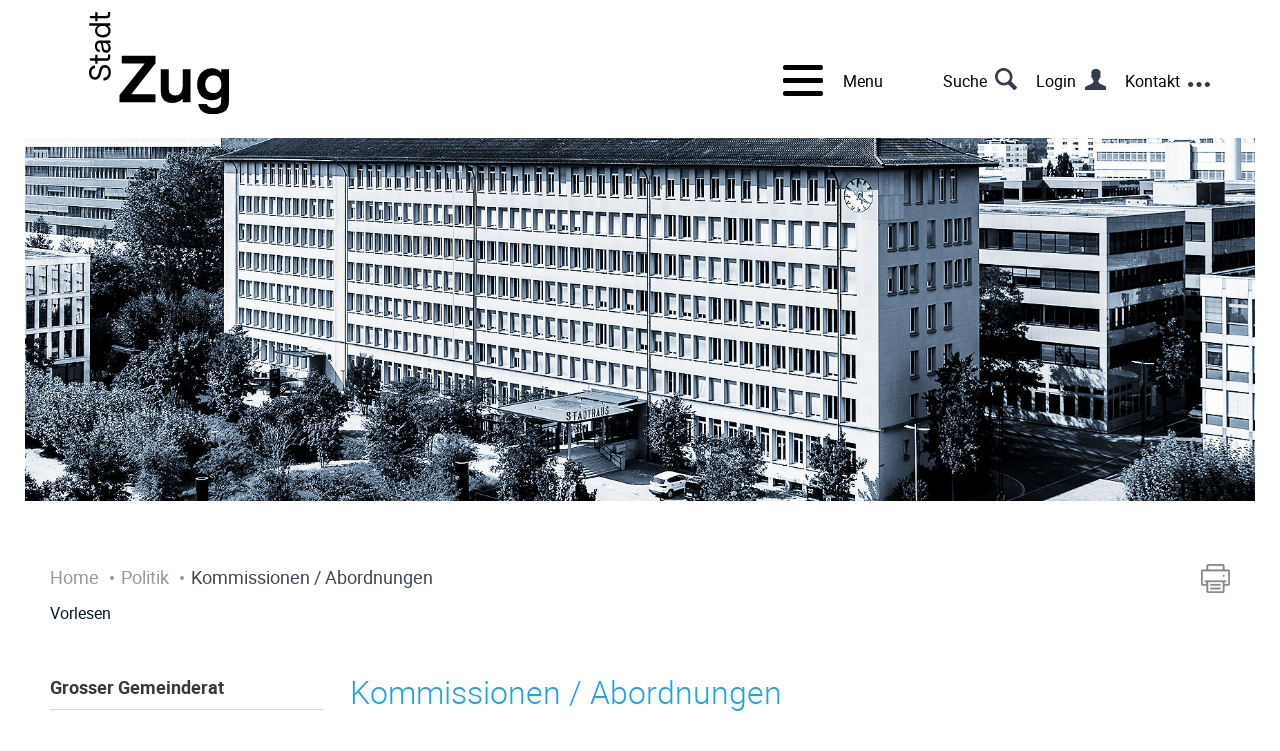

--- FILE ---
content_type: text/html; charset=UTF-8
request_url: https://www.stadtzug.ch/kommissionen
body_size: 20913
content:
<!doctype html>
    <html lang="de-CH"> 
<head>
    <meta property="cms:stats-title" content="Politik/Kommissionen - Abordnungen/Kommissionen - Abordnungen">
        <meta property="cms:stats-objtype" content="behoerde">                            <meta property="cms:stats-type" content="on">
    <meta property="cms:stats-objid" content="">
    <meta property="cms:stats-trackerid"
          content="289">
    <meta property="cms:stats-url" content="https://stats.i-web.ch/statistic.php">

    
        <meta charset="UTF-8" />
    <meta http-equiv="x-ua-compatible" content="ie=edge">
    <meta name="viewport" content="width=device-width, initial-scale=1">
    <meta name="msapplication-TileColor" content="#ffffff">
    <meta name="theme-color" content="#ffffff">
    <meta name="apple-mobile-web-app-capable" content="yes">
    <meta name="apple-mobile-web-app-status-bar-style" content="black">
        <title> Stadt Zug - Kommissionen / Abordnungen </title>
            <meta property="og:title" content="Kommissionen / Abordnungen" />
<meta property="og:type" content="" />
<meta property="og:url" content="https://www.stadtzug.ch/kommissionen" />

                    <link href="/compiled/legacy/css/legacy.9c5facc20eacee6a3099.css" type="text/css" rel="stylesheet"/><link rel="shortcut icon" href="/dist/zug/2019/images/icons/favicon.f9d3ead8209373f4d73f.ico" />
        <link rel="apple-touch-icon" sizes="180x180" href="/dist/zug/2019/images/icons/apple-touch-icon.e818c26418f3f779b336.png">
        <link rel="icon" type="image/png" sizes="32x32" href="/dist/zug/2019/images/icons/favicon-32x32.5aa29cd6381e4bcbfecb.png">
        <link rel="icon" type="image/png" sizes="16x16" href="/dist/zug/2019/images/icons/favicon-16x16.c76f080aedf4cc85f593.png">
        <link rel="mask-icon" href="/dist/zug/2019/images/icons/safari-pinned-tab.865c0ae6eeb7228eb01d.svg" color="#5bbad5">
    <link href="/dist/zug/2019/css/main.566c405ff17fb0eee949.css" type="text/css" rel="stylesheet"/>
        <script type="text/javascript" src="/compiled/legacy/js/legacy.51916f73dcb2b798ddfe.js"></script><script type="text/javascript">window.rsConf = {general: {usePost: true}};</script>
<link rel="stylesheet" href="/assets/styles/app-99aa06d3014798d86001c324468d497f.css">
<script type="importmap">
{
    "imports": {
        "app": "/assets/app-984d9b8fe51b35b653b538b1fef3f048.js",
        "/assets/styles/app.css": "data:application/javascript,"
    }
}
</script>
<link rel="modulepreload" href="/assets/app-984d9b8fe51b35b653b538b1fef3f048.js">
<script type="module">import 'app';</script>
    </head>
    <body class="kommissionen kommissionen" data-header-selector=".header-container" data-footer-selector=".magazine-outer">

            
    <div class="main-outercon">
    <div class="content-wrapper-lg">

        <!--Begin Header section-->
        <header class="header-container">
            <h1 class="sr-only">Kopfzeile</h1>
            <div class="header-block">
    <div class="container-fluid no-gutters">
        <div class="row">
            <div class="col-md-12">
                <div class="header-wrap">

                    <div class="header-left">
                        <div class="logo">
                            <a href="/_rtr/home">
                                <img src="/dist/zug/2019/images/logo.f6fb62bc211a3e960821.svg" alt="logo">
                            </a>
                        </div>
                    </div>

                    <div class="header-right">

                        <div class="header-links">
                            
                            
                        <div class="header-nav-menu">
                            <!-- MENU hamburger start -->
                            <button id="icms-hamburger" class="hamburger-one" aria-expanded="false">
                                <span class="line"></span>
                                <span class="line"></span>
                                <span class="line"></span>
                                <span class="line"></span>
                                <span class="menu-text">Menu</span>
                            </button>
                            <!-- MENU hamburger end -->
                        </div>
                            
                            
                            
                            <ul>
                                <li class="first"><a href="javascript: void(0);" class="search search-toggler">Suche</a></li>
                                                            <li class="second"><a href="javascript: void(0);" class="login login-toggler">Login</a></li>
                                                            <li class="third"><a href="javascript: void(0);" class="contact customSlide-toggler">Kontakt</a></li>
                            </ul>
                        </div>
                    </div>

                    <div class="header-menu">
                        <!-- Menu2 start -->
                        <nav class="nav1">
                            <div id="icms-navbar" class="menuclosed">
                                                    
                <ul     id="menu-main-menu" class="">
                                                                <li     class="first menu-item  menu-ueberzug menu-level-1"><a href="/ueberzug"    >Willkommen in Zug</a>
            
                <ul     class="sub-menu">
                                                                <li class="icms-menu-repeated-title"><a class="" href="/ueberzug">Willkommen in Zug</a></li>
                    <li     class="first menu-item  menu-bev-lkerungsanl-sse menu-level-2"><a href="/bevoelkerungsanlaesse"    >Bevölkerungsanlässe</a>
    </li>
            <li     class="menu-item  menu-portrait menu-level-2"><a href="/portrait"    >Willkommen in der Kolinstadt</a>
    </li>
            <li     class="menu-item  menu-chriesistadtzug menu-level-2"><a href="/chriesistadtzug"    >Chriesi-Stadt</a>
    </li>
            <li     class="menu-item  menu-gemeindeportraets menu-level-2"><a href="/gemeindeportraets"    >Gemeindeporträts</a>
    </li>
            <li     class="menu-item  menu-telefonnummern menu-level-2"><a href="/telefonnummern"    >Wichtige Telefonnummern</a>
    </li>
            <li     class="menu-item  menu-sehenswuerdigkeiten menu-level-2"><a href="/sehenswuerdigkeiten"    >Sehenswürdigkeiten</a>
    </li>
            <li     class="menu-item  menu-geschichte menu-level-2"><a href="/geschichte"    >Geschichte</a>
    </li>
            <li     class="menu-item  menu-zeitbilder menu-level-2"><a href="/zeitbilder"    >Zeitbilder</a>
    </li>
            <li     class="menu-item  menu-brauchtum menu-level-2"><a href="/brauchtum"    >Brauchtum</a>
    </li>
            <li     class="menu-item  menu-partnerstadt menu-level-2"><a href="/partnerstadt"    >Partnerstädte</a>
            
                <ul     class="sub-menu">
                                                                <li class="icms-menu-repeated-title"><a class="" href="/partnerstadt">Partnerstädte</a></li>
                    <li     class="first menu-item  menu-fuerstenfeld menu-level-3"><a href="/fuerstenfeld"    >Fürstenfeld</a>
    </li>
            <li     class="menu-item  menu-kalesija menu-level-3"><a href="/kalesija"    >Kalesija</a>
    </li>
            <li     class="last menu-item  menu-vereinzugkalesija menu-level-3"><a href="/vereinzugkalesija"    >Verein Zug-Kalesija</a>
    </li>
                
        </ul>
    </li>
            <li     class="menu-item  menu-fotoalbum menu-level-2"><a href="/fotoalbum"    >Fotoalbum</a>
    </li>
            <li     class="menu-item  menu-ortsplan menu-level-2"><a href="/ortsplan"    >Ortsplan</a>
    </li>
            <li     class="menu-item  menu-webcams menu-level-2"><a href="/webcams"    >Webcams</a>
            
                <ul     class="sub-menu">
                                                                <li class="icms-menu-repeated-title"><a class="" href="/webcams">Webcams</a></li>
                    <li     class="first menu-item  menu-stadthaus menu-level-3"><a href="/stadthaus"    >Webcam Stadthaus</a>
    </li>
            <li     class="menu-item  menu-webcam menu-level-3"><a href="/webcam"     target="_blank">Webcam Hafen</a>
    </li>
            
            <li     class="menu-item  menu-aplengottschalk menu-level-3"><a href="/aplengottschalk"     target="_blank">Gottschalkenberg</a>
    </li>
            <li     class="menu-item  menu-wildspitzred menu-level-3"><a href="/wildspitzred"     target="_blank">Wildspitz</a>
    </li>
            <li     class="last menu-item  menu-zugerberg menu-level-3"><a href="/zugerberg"     target="_blank">Zugerberg</a>
    </li>
                
        </ul>
    </li>
            <li     class="menu-item  menu-aktuelles menu-level-2"><a href="/aktuelles"    >Aktuelles</a>
            
                <ul     class="sub-menu">
                                                                <li class="icms-menu-repeated-title"><a class="" href="/aktuelles">Aktuelles</a></li>
                    <li     class="first menu-item  menu-anlaesseaktuelles menu-level-3"><a href="/anlaesseaktuelles"    >Anlässe</a>
            
                <ul     class="sub-menu">
                                                                <li class="icms-menu-repeated-title"><a class="" href="/anlaesseaktuelles">Anlässe</a></li>
                    <li     class="first last menu-item  menu-anlasshinzufuegen menu-level-4"><a href="/anlasshinzufuegen"    >Anlass hinzufügen</a>
    </li>
                
        </ul>
    </li>
            <li     class="menu-item  menu-aktuellesinformationen menu-level-3"><a href="/aktuellesinformationen"    >News</a>
    </li>
            <li     class="last menu-item  menu-newsarchiv menu-level-3"><a href="/newsarchiv"    >Newsarchiv</a>
    </li>
                
        </ul>
    </li>
            <li     class="menu-item  menu-hotels menu-level-2"><a href="/hotels"    >Hotels</a>
    </li>
            <li     class="last menu-item  menu-restaurants menu-level-2"><a href="/restaurants"    >Restaurants</a>
    </li>
                
        </ul>
    </li>
            <li     class="menu-item  menu-bevoelkerung menu-level-1"><a href="/bevoelkerung"    >Einwohnerdienste</a>
            
                <ul     class="sub-menu">
                                                                <li class="icms-menu-repeated-title"><a class="" href="/bevoelkerung">Einwohnerdienste</a></li>
                    <li     class="first menu-item  menu-zuumwegzug menu-level-2"><a href="/zuumwegzug"    >Zuzug, Adressänderung, Wegzug</a>
    </li>
            <li     class="menu-item  menu-bescheinigungen menu-level-2"><a href="/bescheinigungen"    >Bescheinigungen &amp; Ausweise</a>
    </li>
            <li     class="menu-item  menu-einbuergerung menu-level-2"><a href="/einbuergerung"    >Einbürgerung</a>
    </li>
            <li     class="menu-item  menu-militaerischesaufgebot menu-level-2"><a href="/militaerischesaufgebot"    >Militärisches Aufgebot/Schiesspflicht</a>
    </li>
            <li     class="menu-item  menu-geburt menu-level-2"><a href="/geburt"    >Geburt</a>
    </li>
            <li     class="menu-item  menu-ehetrauung menu-level-2"><a href="/ehetrauung"    >Ehe &amp; Trauung</a>
    </li>
            <li     class="last menu-item  menu-todesfall menu-level-2"><a href="/todesfall"    >Todesfall</a>
    </li>
                
        </ul>
    </li>
            <li     class="menu-item  menu-bauenwohnen menu-level-1"><a href="/bauenwohnen"    >Planen &amp; Bauen</a>
            
                <ul     class="sub-menu">
                                                                <li class="icms-menu-repeated-title"><a class="" href="/bauenwohnen">Planen &amp; Bauen</a></li>
                    <li     class="first menu-item  menu-staedtebau menu-level-2"><a href="/staedtebauplanung"    >Städtebau und Planung</a>
    </li>
            <li     class="menu-item  menu-hochbau menu-level-2"><a href="/hochbau"    >Hochbau</a>
    </li>
            <li     class="menu-item  menu-tiefbau menu-level-2"><a href="/tiefbau"    >Tiefbau</a>
    </li>
            <li     class="menu-item  menu-baubewilligungen menu-level-2"><a href="/baubewilligungen"    >Baubewilligungen &amp; Reklamegesuch</a>
    </li>
            <li     class="menu-item  menu-laufendeprojekte menu-level-2"><a href="/laufendeprojekte"    >Laufende Projekte</a>
    </li>
            <li     class="last menu-item  menu-abgeschlosseneprojekte menu-level-2"><a href="/abgeschlosseneprojekte"    >Abgeschlossene Projekte</a>
    </li>
                
        </ul>
    </li>
            <li     class="menu-item  menu-lebenwohnen menu-level-1"><a href="/lebenwohnen"    >Leben &amp; Wohnen</a>
            
                <ul     class="sub-menu">
                                                                <li class="icms-menu-repeated-title"><a class="" href="/lebenwohnen">Leben &amp; Wohnen</a></li>
                    <li     class="first menu-item  menu-freizeit menu-level-2"><a href="/freizeit"    >Freizeit</a>
            
                <ul     class="sub-menu">
                                                                <li class="icms-menu-repeated-title"><a class="" href="/freizeit">Freizeit</a></li>
                    <li     class="first menu-item  menu-oeffentlicheplaetze menu-level-3"><a href="/oeffentlicheplaetze"    >Öffentliche Plätze</a>
    </li>
            <li     class="menu-item  menu-lebensraummobili menu-level-3"><a href="/lebensraummobili"    >Mobilität</a>
    </li>
            <li     class="menu-item  menu-sportthema menu-level-3"><a href="/sportthema"    >Sport</a>
    </li>
            <li     class="menu-item  menu-minigolf menu-level-3"><a href="/minigolf"    >Minigolf</a>
    </li>
            <li     class="last menu-item  menu-seebaeder menu-level-3"><a href="/seebaeder"    >Seebäder</a>
    </li>
                
        </ul>
    </li>
            <li     class="menu-item  menu-vereine menu-level-2"><a href="/vereine"    >Vereine</a>
    </li>
            <li     class="menu-item  menu-verkehr menu-level-2"><a href="/verkehr"    >Verkehr</a>
            
                <ul     class="sub-menu">
                                                                <li class="icms-menu-repeated-title"><a class="" href="/verkehr">Verkehr</a></li>
                    <li     class="first menu-item  menu-oeffentlicherverkehr menu-level-3"><a href="/oeffentlicherverkehr"    >Öffentlicher Verkehr</a>
    </li>
            <li     class="menu-item  menu-individualverkehr menu-level-3"><a href="/individualverkehr"    >Individualverkehr</a>
    </li>
            <li     class="menu-item  menu-baustellen--verkehrsinformationen menu-level-3"><a href="/baustellenverkehrsinformationen"    >Baustellen- / Verkehrsinformationen</a>
    </li>
            <li     class="last menu-item  menu-oeffentlicheparkplaetze menu-level-3"><a href="/oeffentlicheparkplaetze"    >Öffentliche Parkplätze</a>
    </li>
                
        </ul>
    </li>
            <li     class="menu-item  menu-abfall menu-level-2"><a href="/abfall"    >Entsorgung</a>
            
                <ul     class="sub-menu">
                                                                <li class="icms-menu-repeated-title"><a class="" href="/abfall">Entsorgung</a></li>
                    <li     class="first menu-item  menu-abfalldaten menu-level-3"><a href="/abfalldaten"    >Abfallsammlungen</a>
    </li>
            <li     class="menu-item  menu-abfallarten menu-level-3"><a href="/abfallarten"    >Abfallarten</a>
    </li>
            <li     class="menu-item  menu-abfallorte menu-level-3"><a href="/abfallorte"    >Sammelstellen</a>
    </li>
            <li     class="menu-item  menu-oekihofzug menu-level-3"><a href="/oekihofzug"    >Ökihof Zug</a>
    </li>
            <li     class="last menu-item  menu-energiewasserver menu-level-3"><a href="/energiewasserver"    >Energie- &amp; Wasserversorgung</a>
    </li>
                
        </ul>
    </li>
            <li     class="menu-item  menu-immobilien menu-level-2"><a href="/immobilien"    >Immobilien</a>
            
                <ul     class="sub-menu">
                                                                <li class="icms-menu-repeated-title"><a class="" href="/immobilien">Immobilien</a></li>
                    <li     class="first menu-item  menu-immobilienhome menu-level-3"><a href="/immobilienhome"    >Immoplattform newhome</a>
    </li>
            <li     class="last menu-item  menu-grundbuchamtlink menu-level-3"><a href="/grundbuchamtlink"     target="_blank">Grundbuchamt</a>
    </li>
                
        </ul>
    </li>
            <li     class="menu-item  menu-sicherheit menu-level-2"><a href="/sicherheit"    >Sicherheit</a>
            
                <ul     class="sub-menu">
                                                                <li class="icms-menu-repeated-title"><a class="" href="/sicherheit">Sicherheit</a></li>
                    <li     class="first menu-item  menu-polizei menu-level-3"><a href="/polizei"    >Polizei</a>
    </li>
            <li     class="menu-item  menu-feuerwehrthema menu-level-3"><a href="/feuerwehrthema"    >Feuerwehr</a>
    </li>
            <li     class="menu-item  menu-notfallnummern menu-level-3"><a href="/notfallnummern"    >Notfall/Defibrillatoren</a>
    </li>
            <li     class="last menu-item  menu-notfall menu-level-3"><a href="/notfall"    >Notfall</a>
            
                <ul     class="sub-menu">
                                                                
            <li class="icms-menu-repeated-title"><a class="" href="/notfall">Notfall</a></li>
                    <li     class="first menu-item  menu-infostellen menu-level-4"><a href="/infostellen"    >Notfalltreffpunkte</a>
    </li>
            <li     class="menu-item  menu-personennotfall menu-level-4"><a href="/personennotfall"    >Personen</a>
    </li>
            <li     class="menu-item  menu-organisationnotf menu-level-4"><a href="/organisationnotf"    >Organisation</a>
    </li>
            <li     class="menu-item  menu-doksnotfall menu-level-4"><a href="/doksnotfall"    >Dokumente</a>
    </li>
            <li     class="last menu-item  menu-notfalllinks menu-level-4"><a href="/notfalllinks"    >Links</a>
    </li>
                
        </ul>
    </li>
                
        </ul>
    </li>
            <li     class="last menu-item  menu-einwohnerdienst menu-level-2"><a href="/einwohnerdienst"    >Einwohnerdienste</a>
    </li>
                
        </ul>
    </li>
            <li     class="menu-item  menu-umweltenergie menu-level-1"><a href="/umweltenergie"    >Umwelt &amp; Energie</a>
            
                <ul     class="sub-menu">
                                                                <li class="icms-menu-repeated-title"><a class="" href="/umweltenergie">Umwelt &amp; Energie</a></li>
                    <li     class="first menu-item  menu-umwelt menu-level-2"><a href="/umwelt"    >Umwelt</a>
            
                <ul     class="sub-menu">
                                                                <li class="icms-menu-repeated-title"><a class="" href="/umwelt">Umwelt</a></li>
                    <li     class="first menu-item  menu-pflanzen menu-level-3"><a href="/pflanzen"    >Pflanzen</a>
    </li>
            <li     class="menu-item  menu-tiere menu-level-3"><a href="/tiere"    >Tiere</a>
    </li>
            <li     class="menu-item  menu-pilze menu-level-3"><a href="/pilze"    >Pilze</a>
    </li>
            <li     class="menu-item  menu-bodenfs menu-level-3"><a href="/bodenfs"    >Boden</a>
    </li>
            <li     class="menu-item  menu-wasser menu-level-3"><a href="/wasser"    >Wasser</a>
    </li>
            <li     class="last menu-item  menu-entsorgung menu-level-3"><a href="/entsorgung"    >Entsorgung</a>
    </li>
                
        </ul>
    </li>
            <li     class="menu-item  menu-nachhaltigeentwicklung menu-level-2"><a href="/nachhaltigeentwicklung"    >Nachhaltige Entwicklung</a>
            
                <ul     class="sub-menu">
                                                                <li class="icms-menu-repeated-title"><a class="" href="/nachhaltigeentwicklung">Nachhaltige Entwicklung</a></li>
                    <li     class="first menu-item  menu-strategie menu-level-3"><a href="/strategie"    >Strategie</a>
    </li>
            <li     class="menu-item  menu-2000watt menu-level-3"><a href="/2000watt"    >2000 Watt</a>
    </li>
            <li     class="menu-item  menu-nachhaltigkeitsbericht menu-level-3"><a href="/nachhaltigkeitsbericht"    >Nachhaltigkeitsbericht</a>
    </li>
            <li     class="menu-item  menu-cercleindicateurs menu-level-3"><a href="/cercleindicateurs"    >Cercle Indicateurs</a>
    </li>
            <li     class="menu-item  menu-sdgs menu-level-3"><a href="/sdgs"    >SDGs</a>
    </li>
            <li     class="last menu-item  menu-gutebeispiele menu-level-3"><a href="/gutebeispiele"    >Gute Beispiele</a>
    </li>
                
        </ul>
    </li>
            <li     class="menu-item  menu-gefahrgesschutz menu-level-2"><a href="/gefahrgesschutz"    >Gefahren- &amp; Gesundheitsschutz</a>
    </li>
            <li     class="last menu-item  menu-energie menu-level-2"><a href="/energie"    >Energie</a>
            
                <ul     class="sub-menu">
                                                                <li class="icms-menu-repeated-title"><a class="" href="/energie">Energie</a></li>
                    <li     class="first menu-item  menu-energiestadt menu-level-3"><a href="/energiestadt"    >Energiestadt</a>
    </li>
            <li     class="menu-item  menu-energieversorgung menu-level-3"><a href="/energieversorgung"    >Energieversorgung</a>
    </li>
            <li     class="menu-item  menu-energieklimaschutz menu-level-3"><a href="/energieklimaschutz"    >Energie- &amp; Klimaschutz</a>
    </li>
            <li     class="last menu-item  menu-energiefoerderprogramme menu-level-3"><a href="/energiefoerderprogramme"    >Energieförderprogramm</a>
    </li>
                
        </ul>
    </li>
                
        </ul>
    </li>
            <li     class="menu-item  menu-bildungsoziales menu-level-1"><a href="/bildungsoziales"    >Bildung</a>
            
                <ul     class="sub-menu">
                                                                <li class="icms-menu-repeated-title"><a class="" href="/bildungsoziales">Bildung</a></li>
                    <li     class="first menu-item  menu-schule menu-level-2"><a href="/stadtschulen-betreuung"    >Stadtschulen und Betreuung</a>
    </li>
            <li     class="menu-item  menu-musikschulered menu-level-2"><a href="/musikschulered"    >Musikschule</a>
    </li>
            <li     class="menu-item  menu-bibliothekzug menu-level-2"><a href="/bibliothekzug"    >Bibliothek Zug</a>
    </li>
            <li     class="menu-item  menu-kindjugendfamilie menu-level-2"><a href="/kindjugendfamilie"    >Kind Jugend Familie</a>
            
                <ul     class="sub-menu">
                                                                <li class="icms-menu-repeated-title"><a class="" href="/kindjugendfamilie">Kind Jugend Familie</a></li>
                    <li     class="first menu-item  menu-famergkibevor menu-level-3"><a href="/famergkibevor"    >Familienergänzende Kinderbetreuung im Vorschulalter</a>
    </li>
            <li     class="menu-item  menu-betreuungsgutschein menu-level-3"><a href="/betreuungsgutschein"    >Betreuungsgutscheine</a>
    </li>
            <li     class="menu-item  menu-foerderbeitraegekjf menu-level-3"><a href="/foerderbeitraegekjf"    >Beiträge für Bildung sowie Kinder- und Jugendförderung</a>
    </li>
            <li     class="menu-item  menu-schulergkibekigaprimar menu-level-3"><a href="/schulergkibekigaprimar"     target="_blank">Schulergänzende Kinderbetreuung im Kindergarten- und Primarschulalter</a>
    </li>
            <li     class="menu-item  menu-sozkultanimation menu-level-3"><a href="/fachbereichsoziokultur"    >Fachbereich Soziokultur</a>
    </li>
            <li     class="menu-item  menu-organisationen menu-level-3"><a href="/organisationen"    >Organisationen</a>
    </li>
            <li     class="menu-item  menu-kindfreustadt menu-level-3"><a href="/kindfreustadt"    >Kinderfreundliche Stadt</a>
    </li>
            <li     class="last menu-item  menu-kindertreff menu-level-3"><a href="/kindertreff"    >Kindertreff SPE Guthirt</a>
            
                <ul     class="sub-menu">
                                                                <li class="icms-menu-repeated-title"><a class="" href="/kindertreff">Kindertreff SPE Guthirt</a></li>
                    <li     class="first menu-item  menu-film8 menu-level-4"><a href="/film"    >Film</a>
    </li>
            <li     class="menu-item  menu-team9 menu-level-4"><a href="/team"    >Team</a>
    </li>
            <li     class="last menu-item  menu-anleitungen1 menu-level-4"><a href="/anleitungen"    >Anleitungen</a>
    </li>
                
        </ul>
    </li>
                
        </ul>
    </li>
            <li     class="menu-item  menu-ferienplanred menu-level-2"><a href="/ferienplanred"     target="_blank">Ferienplan</a>
    </li>
            <li     class="menu-item  menu-bildungslandschaft menu-level-2"><a href="/bildungslandschaft"    >Bildungslandschaft</a>
    </li>
            <li     class="last menu-item  menu-stadtarchiv menu-level-2"><a href="/stadtarchiv"    >Stadtarchiv</a>
    </li>
                
        </ul>
    </li>
            <li     class="menu-item  menu-soziales menu-level-1"><a href="/soziales"    >Soziales</a>
            
                <ul     class="sub-menu">
                                                                <li class="icms-menu-repeated-title"><a class="" href="/soziales">Soziales</a></li>
                    <li     class="first menu-item  menu-sozialdienst menu-level-2"><a href="/sozialdienst"    >Sozialdienst</a>
    </li>
            <li     class="menu-item  menu-schulsozialarbeit menu-level-2"><a href="/schulsozialarbeit"    >Schulsozialarbeit</a>
    </li>
            <li     class="menu-item  menu-altergesundheitneu menu-level-2"><a href="/altergesundheitneu"    >Alter &amp; Gesundheit</a>
    </li>
            <li     class="menu-item  menu-adminkinderbetreuung menu-level-2"><a href="/adminkinderbetreuung"    >Bewilligung &amp; Aufsicht Kinderbetreuung</a>
    </li>
            <li     class="menu-item  menu-alimentenbevorschussung menu-level-2"><a href="/alimentenbevorschussung"    >Alimentenbevorschussung</a>
    </li>
            <li     class="menu-item  menu-deutschkurse menu-level-2"><a href="/deutschkurse"    >Deutschkurse</a>
    </li>
            <li     class="menu-item  menu-beitragswesen menu-level-2"><a href="/beitragswesen"    >Beitragswesen</a>
    </li>
            <li     class="menu-item  menu-hilfefuerukraine menu-level-2"><a href="/hilfefuerukraine"    >Hilfe für Ukraine</a>
    </li>
            <li     class="last menu-item  menu-notzimmer menu-level-2"><a href="/notzimmer"    >Notzimmer</a>
    </li>
                
        </ul>
    </li>
            <li     class="menu-item  menu-kulturfreizeit menu-level-1"><a href="/kulturfreizeit"    >Kultur</a>
            
                <ul     class="sub-menu">
                                                                <li class="icms-menu-repeated-title"><a class="" href="/kulturfreizeit">Kultur</a></li>
                    <li     class="first menu-item  menu-kulturfoerderung menu-level-2"><a href="/kulturfoerderung"    >Kulturförderung</a>
            
                <ul     class="sub-menu">
                                                                <li class="icms-menu-repeated-title"><a class="" href="/kulturfoerderung">Kulturförderung</a></li>
                    <li     class="first menu-item  menu-kulturstrategie menu-level-3"><a href="/kulturstrategie"    >Kulturstrategie</a>
    </li>
            <li     class="menu-item  menu-kulturfoerderunguebrsicht menu-level-3"><a href="/kulturfoerderunguebrsicht"    >Kulturförderung - Übersicht</a>
    </li>
            <li     class="menu-item  menu-foerderbeitraege menu-level-3"><a href="/foerderbeitraege"    >Förderbeiträge</a>
    </li>
            <li     class="menu-item  menu-kulturvermittlungred menu-level-3"><a href="/kulturvermittlungred"    >Kulturvermittlung</a>
    </li>
            <li     class="menu-item  menu-auslandatelier menu-level-3"><a href="/auslandatelier"    >Auslandatelier</a>
    </li>
            <li     class="menu-item  menu-zugerkulturschaerpe menu-level-3"><a href="/zugerkulturschaerpe"    >Zuger Kulturschärpe</a>
    </li>
            <li     class="menu-item  menu-kuenstlervermittlung menu-level-3"><a href="/kuenstlervermittlung"    >Künstlervermittlung</a>
    </li>
            <li     class="last menu-item  menu-ausschreibungen menu-level-3"><a href="/ausschreibungen"    >Ausschreibungen</a>
    </li>
                
        </ul>
    </li>
            <li     class="last menu-item  menu-kulturellesangebot menu-level-2"><a href="/kulturellesangebot"    >Kulturelles Angebot</a>
            
                <ul     class="sub-menu">
                                                                <li class="icms-menu-repeated-title"><a class="" href="/kulturellesangebot">Kulturelles Angebot</a></li>
                    <li     class="first menu-item  menu-rundgaenge menu-level-3"><a href="/rundgaenge"    >Kunst im öffentlichen Raum</a>
            
                <ul     class="sub-menu">
                                                                <li class="icms-menu-repeated-title"><a class="" href="/rundgaenge">Kunst im öffentlichen Raum</a></li>
                    <li     class="first last menu-item  menu-geschichtlicher-abriss menu-level-4"><a href="/geschichtlicher-abriss"    >Geschichtlicher Abriss</a>
    </li>
                
        </ul>
    </li>
            <li     class="menu-item  menu-museum menu-level-3"><a href="/museum"    >Museen</a>
    </li>
            <li     class="menu-item  menu-theatre menu-level-3"><a href="/theatre"    >Theater</a>
    </li>
            <li     class="menu-item  menu-cinema menu-level-3"><a href="/cinema"    >Kinos</a>
    </li>
            <li     class="menu-item  menu-festival menu-level-3"><a href="/festival"    >Festival</a>
    </li>
            <li     class="last menu-item  menu-kulturvermittlung menu-level-3"><a href="/kulturvermittlung"    >Kulturvermittlung</a>
    </li>
                
        </ul>
    </li>
                
        </ul>
    </li>
            <li     class="menu-item  menu-verkehrsicherheit menu-level-1"><a href="/verkehrsicherheit"    >Wirtschaft</a>
            
                <ul     class="sub-menu">
                                                                <li class="icms-menu-repeated-title"><a class="" href="/verkehrsicherheit">Wirtschaft</a></li>
                    <li     class="first menu-item  menu-wirtschaftsfoerderung menu-level-2"><a href="/wirtschaftsfoerderung"    >Wirtschaftsfoerderung</a>
    </li>
            <li     class="menu-item  menu-stadtentwicklung menu-level-2"><a href="/stadtentwicklung"    >Stadtentwicklung</a>
    </li>
            <li     class="menu-item  menu-firmenverzeichnis menu-level-2"><a href="/firmenverzeichnis"    >Industrie &amp; Gewerbe</a>
    </li>
            <li     class="menu-item  menu-fpzuginzahlen menu-level-2"><a href="/fpzuginzahlen"    >Zug in Zahlen</a>
    </li>
            <li     class="last menu-item  menu-zgwirtschaftszmittag menu-level-2"><a href="/zgwirtschaftszmittag"    >Zuger Wirtschaftszmittag</a>
    </li>
                
        </ul>
    </li>
            <li     class="parent-active menu-item  menu-politik menu-level-1"><a href="/politik"    >Politik</a>
            
                <ul     class="sub-menu">
                                                                <li class="icms-menu-repeated-title"><a class="" href="/politik">Politik</a></li>
                    <li     class="first menu-item  menu-legislatred menu-level-2"><a href="/legislatred"    >Grosser Gemeinderat</a>
            
                <ul     class="sub-menu">
                                                                <li class="icms-menu-repeated-title"><a class="" href="/legislatred">Grosser Gemeinderat</a></li>
                    <li     class="first menu-item  menu-grosser-gemeinderat menu-level-3"><a href="/grosser-gemeinderat"    >Grosser Gemeinderat</a>
    </li>
            <li     class="menu-item  menu-sitzordnung menu-level-3"><a href="/sitzordnung"    >Sitzordnung</a>
    </li>
            <li     class="menu-item  menu-geschaefteris menu-level-3"><a href="/geschaefteris"     target="_blank">Geschäfte</a>
    </li>
            <li     class="menu-item  menu-livestream menu-level-3"><a href="/livestream"    >Livestream GGR-Sitzung</a>
    </li>
            <li     class="menu-item  menu-sitzungenggrris menu-level-3"><a href="/sitzungenggrris"     target="_blank">Sitzungen GGR</a>
    </li>
            <li     class="menu-item  menu-ggrnewsris menu-level-3"><a href="/ggrnewsris"     target="_blank">GGR-News</a>
    </li>
            <li     class="menu-item  menu-h-ngige--erledigte-vorst-sse menu-level-3"><a href="/grvorstoesse"    >Hängige &amp; erledigte Vorstösse</a>
    </li>
            <li     class="menu-item  menu-staendigekommissionenris menu-level-3"><a href="/staendigekommissionenris"     target="_blank">Ständige Kommissionen</a>
    </li>
            <li     class="menu-item  menu-nichtstaendigekommissionen menu-level-3"><a href="/nichtstaendigekommissionenris"     target="_blank">Nicht ständige Kommissionen</a>
    </li>
            <li     class="menu-item  menu-fraktionen menu-level-3"><a href="/fraktionenris"     target="_blank">Gremien</a>
    </li>
            <li     class="menu-item  menu-ratsb-ro-seit-1963 menu-level-3"><a href="/ratsbuero-seit-1963"    >Ratsbüro seit 1963</a>
    </li>
            <li     class="menu-item  menu-sitzverteilung-seit-1963 menu-level-3"><a href="/sitzverteilung-seit-1963"    >Sitzverteilung seit 1963</a>
    </li>
            <li     class="last menu-item  menu-archiv032023 menu-level-3"><a href="/archiv122023"    >ARCHIV (bis 31.12.2022)</a>
            
                <ul     class="sub-menu">
                                                                <li class="icms-menu-repeated-title"><a class="" href="/archiv122023">ARCHIV (bis 31.12.2022)</a></li>
                    <li     class="first menu-item  menu-legislative menu-level-4"><a href="/legislative"    >Grosser Gemeinderat Archiv</a>
    </li>
            <li     class="menu-item  menu-politbusiness menu-level-4"><a href="/politbusiness"    >Geschäfte Archiv</a>
    </li>
            <li     class="menu-item  menu-politikinformationen menu-level-4"><a href="/politikinformationen"    >GGR-News Archiv</a>
    </li>
            <li     class="menu-item  menu-sitzung menu-level-4"><a href="/sitzung"    >Sitzungen GGR Archiv</a>
    </li>
            <li     class="last menu-item  menu-jubil-um-50-jahre-ggr-archiv menu-level-4"><a href="/jubilaeumggr"    >Jubiläum 50 Jahre GGR Archiv</a>
    </li>
                
        </ul>
    </li>
                
        </ul>
    </li>
            <li     class="menu-item  menu-stadtratred menu-level-2"><a href="/stadtratred"    >Stadtrat</a>
            
                <ul     class="sub-menu">
                                                                <li class="icms-menu-repeated-title"><a class="" href="/stadtratred">Stadtrat</a></li>
                    <li     class="first menu-item  menu-stadtrat menu-level-3"><a href="/stadtrat"    >Stadtrat</a>
    </li>
            <li     class="menu-item  menu-zielestadtrat menu-level-3"><a href="/zielestadtrat"    >Ziele des Stadtrats</a>
    </li>
            <li     class="menu-item  menu-strategienstadtrat menu-level-3"><a href="/strategienstadtrat"    >Strategien des Stadtrats</a>
    </li>
            <li     class="menu-item  menu-stadtraetefrueher menu-level-3"><a href="/stadtraetefrueher"    >Stadträte von 1874 bis 1982</a>
    </li>
            <li     class="menu-item  menu-stadtratbisheute menu-level-3"><a href="/stadtratbisheute"    >Stadtrat von 1983 bis heute</a>
    </li>
            <li     class="menu-item  menu-stadtpraesidenten menu-level-3"><a href="/stadtpraesidenten"    >Stadtpräsidenten seit 1874</a>
    </li>
            <li     class="menu-item  menu-stadtschreiber menu-level-3"><a href="/stadtschreiber"    >Stadtschreiber seit 1874</a>
    </li>
            <li     class="last menu-item  menu-exekutivgeschaefte menu-level-3"><a href="/exekutivgeschaefte"    >Geschäfte</a>
    </li>
            
            
            
                
        </ul>
    </li>
            <li     class="menu-item  menu-behoerdenmitglieder menu-level-2"><a href="/behoerdenmitglieder"    >Alle Behördenmitglieder</a>
    </li>
            <li     class="menu-item  menu-parteien menu-level-2"><a href="/parteien"    >Parteien</a>
    </li>
            <li     class="active menu-item  menu-kommissionen menu-level-2"><a href="/kommissionen"    >Kommissionen / Abordnungen            <span class="sr-only">(aktiv)</span>
        </a>
    </li>
            <li     class="menu-item  menu-rechnungspruefungskommission menu-level-2"><a href="/rechnungspruefungskommission"    >Rechnungsprüfungskommission</a>
    </li>
            <li     class="menu-item  menu-abstimmungen menu-level-2"><a href="/abstimmungen"    >Abstimmungen und Wahlen</a>
            
                <ul     class="sub-menu">
                                                                <li class="icms-menu-repeated-title"><a class="" href="/abstimmungen">Abstimmungen und Wahlen</a></li>
                    <li     class="first menu-item  menu-abstimmungen.vorlagen menu-level-3"><a href="/abstimmungen/vorlagen"    >Archiv / Suche</a>
    </li>
            <li     class="last menu-item  menu-wahlergebnisse menu-level-3"><a href="/wahlergebnisse"    >Wahlen </a>
    </li>
                
        </ul>
    </li>
            <li     class="menu-item  menu-kantonsrat menu-level-2"><a href="/kantonsrat"    >Kantonsrat</a>
    </li>
            <li     class="menu-item  menu-koerperschaften menu-level-2"><a href="/koerperschaften"    >Körperschaften</a>
            
                <ul     class="sub-menu">
                                                                <li class="icms-menu-repeated-title"><a class="" href="/koerperschaften">Körperschaften</a></li>
                    <li     class="first menu-item  menu-polbeurgergemeinde menu-level-3"><a href="/polbeurgergemeinde"    >Bürgergemeinde</a>
    </li>
            <li     class="menu-item  menu-kirchgemeinden menu-level-3"><a href="/kirchgemeinden"    >Kirchgemeinden</a>
    </li>
            <li     class="last menu-item  menu-polkorporation menu-level-3"><a href="/polkorporation"    >Korporation</a>
    </li>
                
        </ul>
    </li>
            <li     class="last menu-item  menu-wiederkehrende-beitr-ge menu-level-2"><a href="/wiederkehrendebeitraege"    >Wiederkehrende Beiträge</a>
    </li>
                
        </ul>
    </li>
            <li     class="last menu-item  menu-verwaltungpolitik menu-level-1"><a href="/verwaltungpolitik"    >Verwaltung</a>
            
                <ul     class="sub-menu">
                                                                <li class="icms-menu-repeated-title"><a class="" href="/verwaltungpolitik">Verwaltung</a></li>
                    <li     class="first menu-item  menu-organigramm menu-level-2"><a href="/organigramm"    >Organigramm</a>
    </li>
            <li     class="menu-item  menu-departemente menu-level-2"><a href="/departemente"    >Departemente</a>
            
                <ul     class="sub-menu">
                                                                <li class="icms-menu-repeated-title"><a class="" href="/departemente">Departemente</a></li>
                    <li     class="first last menu-item  menu-departementsmitteilungen menu-level-3"><a href="/departementsmitteilungen"    >Departementsmitteilungen</a>
    </li>
                
        </ul>
    </li>
            <li     class="menu-item  menu-aemter menu-level-2"><a href="/aemter"    >Abteilungen</a>
            
                <ul     class="sub-menu">
                                                                <li class="icms-menu-repeated-title"><a class="" href="/aemter">Abteilungen</a></li>
                    <li     class="first last menu-item  menu-amtsmitteilungen menu-level-3"><a href="/amtsmitteilungen"    >Abteilungsmitteilungen</a>
    </li>
                
        </ul>
    </li>
            <li     class="menu-item  menu-personenregister menu-level-2"><a href="/personenregister"    >Mitarbeitende</a>
    </li>
            <li     class="menu-item  menu-dienstleistungen menu-level-2"><a href="/dienstleistungen"    >Dienstleistungen</a>
    </li>
            <li     class="menu-item  menu-online-schalter menu-level-2"><a href="/online-schalter"    >Online-Schalter</a>
    </li>
            <li     class="menu-item  menu-publikationen menu-level-2"><a href="/publikationen"    >Publikationen</a>
    </li>
            <li     class="menu-item  menu-bewilligungen menu-level-2"><a href="/bewilligungen"    >Bewilligungen</a>
    </li>
            <li     class="menu-item  menu-finanzen menu-level-2"><a href="/finanzen"    >Finanzen</a>
            
                <ul     class="sub-menu">
                                                                <li class="icms-menu-repeated-title"><a class="" href="/finanzen">Finanzen</a></li>
                    <li     class="first menu-item  menu-steuernred menu-level-3"><a href="/steuernred"    >Steuern</a>
            
                <ul     class="sub-menu">
                                                                <li class="icms-menu-repeated-title"><a class="" href="/steuernred">Steuern</a></li>
                    <li     class="first menu-item  menu-steuern menu-level-4"><a href="/steuern"    >Steuern</a>
    </li>
            <li     class="menu-item  menu-steuerfuss menu-level-4"><a href="/steuerfuss"    >Steuerfuss</a>
    </li>
            <li     class="last menu-item  menu-grundst-ckgewinnsteuer menu-level-4"><a href="/grundst-ckgewinnsteuer"    >Grundstückgewinnsteuer</a>
    </li>
                
        </ul>
    </li>
            <li     class="menu-item  menu-finanzenred menu-level-3"><a href="/finanzenred"    >Finanzen</a>
            
                <ul     class="sub-menu">
                                                                <li class="icms-menu-repeated-title"><a class="" href="/finanzenred">Finanzen</a></li>
                    <li     class="first menu-item  menu-jahresberichtrechnung menu-level-4"><a href="/jahresberichtrechnung"    >Jahresbericht/-rechnung</a>
    </li>
            <li     class="last menu-item  menu-budgetverw menu-level-4"><a href="/budgetverw"    >Budget</a>
    </li>
                
        </ul>
    </li>
            <li     class="last menu-item  menu-betreibung menu-level-3"><a href="/betreibung"    >Betreibung</a>
            
                <ul     class="sub-menu">
                                                                <li class="icms-menu-repeated-title"><a class="" href="/betreibung">Betreibung</a></li>
                    <li     class="first last menu-item  menu-ablauf-einer-betreibung menu-level-4"><a href="/ablauf-einer-betreibung"    >Ablauf einer Betreibung</a>
    </li>
                
        </ul>
    </li>
            
            
                
        </ul>
    </li>
            <li     class="menu-item  menu-rechtssammlung menu-level-2"><a href="/rechtssammlung"     target="_blank">Rechtssammlung</a>
    </li>
            <li     class="menu-item  menu-geb-hren menu-level-2"><a href="/gebuehren"    >Gebühren</a>
    </li>
            <li     class="menu-item  menu-verwaltpensionskasse menu-level-2"><a href="/verwaltpensionskasse"    >Pensionskasse</a>
    </li>
            <li     class="menu-item  menu-stellen menu-level-2"><a href="/stellen"    >Offene Stellen</a>
    </li>
            <li     class="menu-item  menu-amtshaeuser menu-level-2"><a href="/amtshaeuser"    >Amtshäuser</a>
    </li>
            <li     class="menu-item  menu-reservationen menu-level-2"><a href="/reservationen"    >Reservationen</a>
            
                <ul     class="sub-menu">
                                                                
            <li class="icms-menu-repeated-title"><a class="" href="/reservationen">Reservationen</a></li>
                    <li     class="first menu-item  menu-parktower menu-level-3"><a href="/parktower"    >Gesellschaftsraum Panorama 24</a>
    </li>
            <li     class="menu-item  menu-altstadthalle menu-level-3"><a href="/altstadthalle"    >Altstadthalle</a>
    </li>
            <li     class="menu-item  menu-siehbachsaal menu-level-3"><a href="/siehbachsaal"    >Siehbachsaal</a>
    </li>
            <li     class="menu-item  menu-burgbachsaal menu-level-3"><a href="/burgbachsaal"    >Burgbachsaal</a>
    </li>
            <li     class="menu-item  menu-so20 menu-level-3"><a href="/so20"    >SO20 - Haus des Lernens</a>
    </li>
            <li     class="menu-item  menu-sportanlagen menu-level-3"><a href="/sportanlagen"    >Sportanlagen</a>
    </li>
            <li     class="menu-item  menu-hallenbaederreservation menu-level-3"><a href="/hallenbaederreservation"    >Hallenbäder</a>
    </li>
            <li     class="last menu-item  menu-plakatstellen menu-level-3"><a href="/plakatstellen"    >Kulturplakatstellen</a>
    </li>
                
        </ul>
    </li>
            <li     class="menu-item  menu-medien menu-level-2"><a href="/medien"    >Medien</a>
            
                <ul     class="sub-menu">
                                                                <li class="icms-menu-repeated-title"><a class="" href="/medien">Medien</a></li>
                    <li     class="first menu-item  menu-newsred menu-level-3"><a href="/newsred"    >News</a>
    </li>
            <li     class="menu-item  menu-bilder menu-level-3"><a href="/bilder"    >Bilder</a>
    </li>
            <li     class="menu-item  menu-profileredirect menu-level-3"><a href="/profileredirect"    >News-Abo</a>
            
                <ul     class="sub-menu">
                                                                <li class="icms-menu-repeated-title"><a class="" href="/profileredirect">News-Abo</a></li>
                    <li     class="first menu-item  menu-profilerstellen menu-level-4"><a href="/profilerstellen"    >Erstellen</a>
    </li>
            <li     class="last menu-item  menu-virtuelledienste menu-level-4"><a href="/profile"    >Verwalten</a>
    </li>
                
        </ul>
    </li>
            <li     class="last menu-item  menu-zugapp menu-level-3"><a href="/zugapp"    >App</a>
    </li>
                
        </ul>
    </li>
            <li     class="menu-item  menu-dossiersmain menu-level-2"><a href="/dossiersmain"    >Dossiers, Archiv</a>
            
                <ul     class="sub-menu">
                                                                <li class="icms-menu-repeated-title"><a class="" href="/dossiersmain">Dossiers, Archiv</a></li>
                    <li     class="first menu-item  menu-umzuglg menu-level-3"><a href="/umzuglg"    >Umzug ins ehemalige L&amp;G-Gebäude</a>
            
                <ul     class="sub-menu">
                                                                <li class="icms-menu-repeated-title"><a class="" href="/umzuglg">Umzug ins ehemalige L&amp;G-Gebäude</a></li>
                    <li     class="first menu-item  menu-publikationenp7 menu-level-4"><a href="/publikationenp7"    >Dossier</a>
    </li>
            <li     class="menu-item  menu-anlaessep7 menu-level-4"><a href="/anlaessep7"    >Termine</a>
    </li>
            <li     class="menu-item  menu-pressemitteilungenp7 menu-level-4"><a href="/pressemitteilungenp7"    >Pressemitteilungen</a>
    </li>
            <li     class="menu-item  menu-faqfs menu-level-4"><a href="/faqfs"    >FAQ</a>
    </li>
            <li     class="last menu-item  menu-fotogaleriep7 menu-level-4"><a href="/fotogaleriep7"    >Fotogalerie</a>
    </li>
                
        </ul>
    </li>
            <li     class="menu-item  menu-guthirtmain menu-level-3"><a href="/guthirtmain"    >Stadtteilprojekt westwärts!</a>
            
                <ul     class="sub-menu">
                                                                <li class="icms-menu-repeated-title"><a class="" href="/guthirtmain">Stadtteilprojekt westwärts!</a></li>
                    <li     class="first menu-item  menu-ueberblickstadtteil menu-level-4"><a href="/ueberblickstadtteil"    >Überblick</a>
    </li>
            <li     class="menu-item  menu-guthirtnews menu-level-4"><a href="/guthirtnews"    >News</a>
    </li>
            <li     class="menu-item  menu-guthirtpublikationen menu-level-4"><a href="/guthirtpublikationen"    >Publikationen</a>
    </li>
            <li     class="menu-item  menu-guthirtanlaesse menu-level-4"><a href="/guthirtanlaesse"    >Anlässe</a>
    </li>
            <li     class="last menu-item  menu-linksguthirt menu-level-4"><a href="/linksguthirt"    >Links</a>
    </li>
                
        </ul>
    </li>
            <li     class="menu-item  menu-freiraum-zug menu-level-3"><a href="/freiraum-zug"    >freiraum-zug</a>
            
                <ul     class="sub-menu">
                                                                <li class="icms-menu-repeated-title"><a class="" href="/freiraum-zug">freiraum-zug</a></li>
                    <li     class="first menu-item  menu-startseite menu-level-4"><a href="/startseite"    >Startseite</a>
    </li>
            <li     class="menu-item  menu-olympicsnews menu-level-4"><a href="/olympicsnews"    >News</a>
    </li>
            <li     class="menu-item  menu-olympicspersonen menu-level-4"><a href="/olympicspersonen"    >Projektleitung</a>
    </li>
            <li     class="menu-item  menu-olympicsanlaesse menu-level-4"><a href="/olympicsanlaesse"    >Veranstaltungen</a>
    </li>
            <li     class="menu-item  menu-projolymp menu-level-4"><a href="/projolymp"    >Projektbeschrieb</a>
    </li>
            <li     class="menu-item  menu-olympicsdokumente menu-level-4"><a href="/olympicsdokumente"    >Dokumente</a>
    </li>
            <li     class="last menu-item  menu-olympicslinks menu-level-4"><a href="/olympicslinks"    >Links</a>
    </li>
                
        </ul>
    </li>
            <li     class="last menu-item  menu-stadtidee2035 menu-level-3"><a href="/stadtidee2035"    >Stadtidee</a>
            
                <ul     class="sub-menu">
                                                                <li class="icms-menu-repeated-title"><a class="" href="/stadtidee2035">Stadtidee</a></li>
                    <li     class="first menu-item  menu-projektpressemitteilungen8 menu-level-4"><a href="/projektpressemitteilungen8"    >Pressemitteilungen</a>
    </li>
            <li     class="menu-item  menu-projektpersonen8 menu-level-4"><a href="/projektpersonen8"    >Personen</a>
    </li>
            <li     class="menu-item  menu-projektpublikationen8 menu-level-4"><a href="/projektpublikationen8"    >Publikationen</a>
    </li>
            <li     class="last menu-item  menu-projektfotogalerie8 menu-level-4"><a href="/projektfotogalerie8"    >Fotogalerie</a>
    </li>
                
        </ul>
    </li>
                
        </ul>
    </li>
            <li     class="last menu-item  menu-beitragsgesuche menu-level-2"><a href="/beitragsgesuche"    >Beitragsgesuche</a>
    </li>
                
        </ul>
    </li>
            
            
            
                
        </ul>
    
                            </div>
                        </nav>
                        <!-- Menu2 end -->
                    </div>

                </div>
            </div>
        </div>
    </div>
</div>        </header>
        <!--End Header section-->

        
<!-- Search Slidein -->
<div class="search-slide-wrap search-wrap search-slide-wrap search-wrap search-popup-wrap" id="searchModal" role="dialog"
     data-webpack-module="quicksearch2"
     data-design-module="popupSlide"
     data-search-url="/suchen/quicksearch"
     data-max-results="6"
     data-search-input="#searchInputFieldSlider-35935"
     data-results-container="#quicksearchresultsContainer"
     data-toggler=".search-toggler">
    <div class="close-trigger  close-trigger">
            <img src="/dist/zug/2019/images/close-icon.9d52e6cb1a1404bc7c94.svg" alt="close"/>

    </div>
        <div class="container">
        <div class="row">
            <div class="col-md-12">

    <form class="form-inline" role="search" action="/suchen" method="get" id="search-front">
        <div class="search-box-outer">
            <div class="form-group">
                <input type="text" class="form-control" placeholder="Suche" id="searchInputFieldSlider-35935" name="query">
                <input type="hidden" id="suchformular__token_slider" name="_token" value="54793c4b510e8cc0.L3KZQLIM6zO7fo3_04jPINE2DRbqwJfhZBvlMmuaHGY.QUbRMdY-oUTOGMqym96Fd45uZ2aZivaHUUijcVLILw5-PvJ0y13YZ44VwA">
            </div>
            <button type="submit" class="btn btn-default" aria-label="">
                    <img src="/dist/zug/2019/images/search-icon.18244c26be999f02d040.svg" alt="Lupe">

            </button>
        </div>
    </form>
                    <div class="searchwp-live-search-results searchwp-live-search-results-showing freq-searched" id="quicksearchresultsSlider" style="display: block;">
                    <h3>Suchergebnisse</h3>
                    <ul id="quicksearchresultsContainer">
                        <li class="searchwp-live-search-result quicksearch-result-item">
                            <a href="#link">{title}</a>
                        </li>
                        <li class="quicksearch-result-more">
                            <p><br><strong><a href="#linkmore" class="search-show-all" id="submit-live-search">Alle Ergebnisse anzeigen ...</a></strong></p>
                        </li>
                        <li class="quicksearch-no-results">
                            <p class="">Keine Ergebnisse gefunden. <a href="#linkmore">Weiter zur Volltextsuche.</a></p>
                        </li>
                        <li class="quicksearch-loading">
                            <p class=""><span class="icms-icon icms-icon-spin5 animate-spin icms-icon-3x"></span></p>
                        </li>
                    </ul>
                </div>
            </div>
        </div>
    </div>

    
</div>        
<!-- Login Slidein -->
<div class="search-slide-wrap search-slide-wrap login-popup-wrap" id="" tabindex="-1" role="dialog" data-design-module="popupSlide" data-toggler=".login-toggler">
            <div class="close-trigger close-trigger">
                <img src="/dist/zug/2019/images/close-icon.9d52e6cb1a1404bc7c94.svg" alt="close"/>

        </div>
        <div class="login-form">
            <h4><strong>LOGIN</strong> mit Benutzerkonto</h4><h6>Bitte geben Sie Ihre E-Mail-Adresse und Ihr Passwort ein.</h6>
            <div class="login-form">
                <form action="/login" method="post">
                    <input type="email" class="email" placeholder="E-Mail" name="_username" id="inputEmail"/>
                    <input type="password" class="password" placeholder="Passwort" name="_password" id="inputPassword"/>
                    <div class="login-btn-outer">
                        <input type="submit" class="submit" value="Login"/>
                        <a href="/_rtr/profile_reset_password" class="forgot-pswd">Passwort vergessen?</a>
                    </div>
                </form>
                <div class="terms"> <a title="Nutzungsbedingungen" href="/_doc/2924933" target="_blank">Nutzungsbedingungen</a> <span class="icms-document-type-and-size"> (PDF, 42 kB)</span></div>
            </div>
            <div class="form-bottom-content">
                <h5>Haben Sie noch kein Benutzerkonto?</h5>
                <p>Wenn Sie unsere Online- oder Abo-Dienste nutzen und Anlässe oder andere Inhalte erfassen möchten, benötigen Sie oft ein Benutzerkonto. Es erleichtert Ihnen die Arbeit, und Sie behalten die Übersicht.
                    <br><a href="/_rtr/profile_create_profile">Benutzerkonto erstellen</a>
                </p>
            </div>
        </div>
    </div>        
<!-- Contact Slidein -->
<div class="contact-popup-wrap" data-toggler=".customSlide-toggler" data-design-module="popupSlide">
    <div class="close-trigger">    <img src="/dist/zug/2019/images/close-icon.9d52e6cb1a1404bc7c94.svg" alt="close"/>
</div>
        <div>
        <h2>Kontaktdaten</h2>
        <div class="address">
            <address>
                <span>Stadtverwaltung Zug</span><br>
                Stadthaus<br>
                Gubelstrasse 22<br>6301 Zug
            </address>
        </div>
        <div class="map-outer">
            <a href="/_rtr/ortsplan_address_default" class="map-link">Map</a>
        </div>
        <div class="contact-info">
            <div class="phone">
                <label><a href="/_rtr/aemter.list" style="font-weight:bold;">Abteilungen</a></label>
                            </div>
            <div class="email">
                <label>Email</label>
                <a href="mailto:info@stadtzug.ch" class="icms-link-mailto">info@stadtzug.ch</a><br>
            </div>
        </div>

        <div class="hours-blk">
            <p>Öffnungszeiten Stadtverwaltung:</p>
                        <p>Montag bis Freitag</p>
            <span>08.00 bis 12.00 / 13.30 bis 17.00 Uhr</span>
            <ul class=""><li><a href="https://www.stadtzug.ch/_rtr/dienst_11524">Hallenbad</a></li><li><a href="https://www.stadtzug.ch/_rtr/dienst_11524">Ökihof</a></li><li><a href="https://www.stadtzug.ch/_rtr/dienst_11524">Werkhof</a></li><li><a href="https://www.stadtzug.ch/_rtr/dienst_11524">Bibliothek Zug</a></li></ul>
        </div>
    </div>

</div>
        <!-- Site Content: Start -->
        <section class="content-container">
            <h1 class="sr-only">Inhalt</h1>

                        
                <!-- banner starts -->
                <div class="banner-container">
                    <div class="container-fluid no-gutters">
                        <div class="row">
                            <div class="col-md-12">
                                <div class="innerbanner-image">
                                    <picture>
                                        <picture>        <img src="https://api.i-web.ch/public/guest/getImageString/g7/df013654c615029206e7bb0ff90e685d/1781/585/5dbadf3c6c48b//" alt="" class="img-fluid"/>
        </picture>

                                    </picture>
                                </div>
                            </div>
                        </div>
                    </div>
                </div>
                <!-- banner ends -->

                <!-- Breadcrumb Starts -->
                <div class="breadcrumb-outer">
                    <div class="container">
                        <div class="row">
                                                        <div class="col-md-11 col-xl-11">
                                        <ol id="icms-breadcrumbs" class="" itemscope itemtype="http://schema.org/BreadcrumbList"><li                         class="breadcrumbitem"
                                                itemprop="itemListElement" itemscope itemtype="http://schema.org/ListItem">
                        <a title="Go to Home" class="" href="/_rtr/home" itemprop="item"><span itemprop="name">Home</span><span class='separator'></span></a>
                    </li><li  class="breadcrumbitem
                            politik"
                                                        itemprop="itemListElement" itemscope itemtype="http://schema.org/ListItem"><a href="/politik" class="" itemprop="item"><span itemprop="name">Politik</span></a><meta itemprop="position" content="1"/><span class='separator'></span></li><li  class="breadcrumbitem
                            activekommissionen"
                                                        itemprop="itemListElement" itemscope itemtype="http://schema.org/ListItem"><a href="/kommissionen" class="" itemprop="item"><span itemprop="name">Kommissionen / Abordnungen</span></a><meta itemprop="position" content="2"/></li></ol>
                            </div>
                            <div class="col-md-1 col-xl-1">
                                <a href="#" media="display" onclick="window.print()"><img src="/dist/zug/2019/images/ico-print.faa3511a2836ea6c342e.png" alt="Drucker Icon"></a>
                            </div>
                                                        <div class="col-12">
                                                <div id="readspeaker_button1" class="rs_skip rsbtn rs_preserve">
                        <a rel="nofollow" class="rsbtn_play" accesskey="L"
               title="Um den Text anzuhören, verwenden Sie bitte ReadSpeaker webReader"
               href="//app-eu.readspeaker.com/cgi-bin/rsent?customerid=6577&lang=de_de&amp;readclass=icms-i-speaker&url=https%3A%2F%2Fwww.stadtzug.ch%2Fkommissionen">
                <span class="rsbtn_left rsimg rspart"><span class="rsbtn_text"><span>Vorlesen</span></span></span>
                <span class="rsbtn_right rsimg rsplay rspart"></span>
            </a>
        </div>                            </div>
                        </div>
                    </div>
                </div>
                <!-- Breadcrumb Ends -->

                <!-- section starts -->
                <div class="content-section">
                    <div class="container">
                        <div class="row">

                            <div class="col-md-3">
                                <div class="sidebar">
                                    <!-- Sticky Sidebar -->
                                                                                                                                                                                                                                                                                                                                                                                                                                                                                                                                                                                                                                    <!-- Sticky Sidebar Ends -->
                                    <!-- Sidebar Nav -->
                                        <div class="sidebar-nav">
                                                                                                                
                    
                    
                    
                    
                    
                    
                    
                    
                    <ul class="menu_level_1">
                                                                    <li class="first sidebar-item  sidebar-legislatred sidebar-level-2"><a href="/legislatred" class="dropdown-item">Grosser Gemeinderat</a>        </li>
            <li class="sidebar-item  sidebar-stadtratred sidebar-level-2"><a href="/stadtratred" class="dropdown-item">Stadtrat</a>        </li>
            <li class="sidebar-item  sidebar-behoerdenmitglieder sidebar-level-2"><a href="/behoerdenmitglieder" class="dropdown-item">Alle Behördenmitglieder</a>        </li>
            <li class="sidebar-item  sidebar-parteien sidebar-level-2"><a href="/parteien" class="dropdown-item">Parteien</a>        </li>
            <li class="active sidebar-item  sidebar-kommissionen sidebar-level-2"><a href="/kommissionen" class="dropdown-item">Kommissionen / Abordnungen</a>        </li>
            <li class="sidebar-item  sidebar-rechnungspruefungskommission sidebar-level-2"><a href="/rechnungspruefungskommission" class="dropdown-item">Rechnungsprüfungskommission</a>        </li>
            <li class="sidebar-item  sidebar-abstimmungen sidebar-level-2"><a href="/abstimmungen" class="dropdown-item">Abstimmungen und Wahlen</a>        </li>
            <li class="sidebar-item  sidebar-kantonsrat sidebar-level-2"><a href="/kantonsrat" class="dropdown-item">Kantonsrat</a>        </li>
            <li class="sidebar-item  sidebar-koerperschaften sidebar-level-2"><a href="/koerperschaften" class="dropdown-item">Körperschaften</a>        </li>
            <li class="last sidebar-item  sidebar-wiederkehrende-beitr-ge sidebar-level-2"><a href="/wiederkehrendebeitraege" class="dropdown-item">Wiederkehrende Beiträge</a>        </li>
                
            </ul>
                    
            
            
            
                
                                        </div>
                                    <!-- Sidebar Nav Ends -->
                                </div>
                            </div>

                            <div class="col-md-9 container-fluid">
                                <div class="row content-text-block icms-i-speaker">
                                    





                                    <h1 class="sr-only">Inhalt</h1>
                                    <h1 class="contentTitle">Kommissionen / Abordnungen</h1>

                                                                                        
                                    
                                                                                                                                                                
    
    
    <div class="icms-content-col-a ">
            <div class="row">
                <div class="icms-global-table-container">                <table class="table icms-dt rs_preserve" cellspacing="0" width="100%" id="icmsTable-behoerdeList"
           data-webpack-module="datatables"
           data-entity-type="behoerde"
           data-entities="{&quot;emptyColumns&quot;:[&quot;telefon&quot;],&quot;data&quot;:[{&quot;name&quot;:&quot;&lt;a href=\&quot;\/_rte\/behoerde\/5605\&quot;&gt;1 Pr\u00e4sidialdepartement&lt;\/a&gt;&quot;,&quot;name-sort&quot;:&quot;#1504484c2a4e3a303a2a403032482a4c5032423244500141961501c4dc18&quot;,&quot;telefon&quot;:&quot;&quot;,&quot;kategorieId&quot;:&quot;Verwaltungskommission&quot;,&quot;kategorieId-sort&quot;:&quot;#54324c562a40505244364e3e4642423a4e4e3a4644011901dc18&quot;,&quot;datumVon&quot;:&quot;&quot;,&quot;datumBis&quot;:&quot;&quot;},{&quot;name&quot;:&quot;&lt;a href=\&quot;\/_rte\/behoerde\/5606\&quot;&gt;1.01 Personalkommission&lt;\/a&gt;&quot;,&quot;name-sort&quot;:&quot;#150813150448324c4e46442a403e4642423a4e4e3a4644011b01c1dc15&quot;,&quot;telefon&quot;:&quot;&quot;,&quot;kategorieId&quot;:&quot;Verwaltungskommission&quot;,&quot;kategorieId-sort&quot;:&quot;#54324c562a40505244364e3e4642423a4e4e3a4644011901dc18&quot;,&quot;datumVon&quot;:&quot;&quot;,&quot;datumBis&quot;:&quot;&quot;},{&quot;name&quot;:&quot;&lt;a href=\&quot;\/_rte\/behoerde\/5618\&quot;&gt;1.02 Kulturkommission&lt;\/a&gt;&quot;,&quot;name-sort&quot;:&quot;#15081317043e524050524c3e4642423a4e4e3a4644011901c1dc13&quot;,&quot;telefon&quot;:&quot;&quot;,&quot;kategorieId&quot;:&quot;Verwaltungskommission&quot;,&quot;kategorieId-sort&quot;:&quot;#54324c562a40505244364e3e4642423a4e4e3a4644011901dc18&quot;,&quot;datumVon&quot;:&quot;&quot;,&quot;datumBis&quot;:&quot;&quot;},{&quot;name&quot;:&quot;&lt;a href=\&quot;\/_rte\/behoerde\/5619\&quot;&gt;1.03 Pensionskassenvorstand&lt;\/a&gt;&quot;,&quot;name-sort&quot;:&quot;#15081319044832444e3a46444e3e2a4e4e324454464c4e502a4430011f01c1dc19&quot;,&quot;telefon&quot;:&quot;&quot;,&quot;kategorieId&quot;:&quot;Verwaltungskommission&quot;,&quot;kategorieId-sort&quot;:&quot;#54324c562a40505244364e3e4642423a4e4e3a4644011901dc18&quot;,&quot;datumVon&quot;:&quot;&quot;,&quot;datumBis&quot;:&quot;&quot;},{&quot;name&quot;:&quot;&lt;a href=\&quot;\/_rte\/behoerde\/5669\&quot;&gt;1.04 Nomenklaturkommission&lt;\/a&gt;&quot;,&quot;name-sort&quot;:&quot;#1508131b0444464232443e402a50524c3e4642423a4e4e3a4644011e01c1dc18&quot;,&quot;telefon&quot;:&quot;&quot;,&quot;kategorieId&quot;:&quot;Verwaltungskommission&quot;,&quot;kategorieId-sort&quot;:&quot;#54324c562a40505244364e3e4642423a4e4e3a4644011901dc18&quot;,&quot;datumVon&quot;:&quot;&quot;,&quot;datumBis&quot;:&quot;&quot;},{&quot;name&quot;:&quot;&lt;a href=\&quot;\/_rte\/behoerde\/5622\&quot;&gt;1.05 Stimmb\u00fcro&lt;\/a&gt;&quot;,&quot;name-sort&quot;:&quot;#1508131d044e503a42422c524c46013a960601c1dc0d&quot;,&quot;telefon&quot;:&quot;&quot;,&quot;kategorieId&quot;:&quot;Verwaltungskommission&quot;,&quot;kategorieId-sort&quot;:&quot;#54324c562a40505244364e3e4642423a4e4e3a4644011901dc18&quot;,&quot;datumVon&quot;:&quot;&quot;,&quot;datumBis&quot;:&quot;&quot;},{&quot;name&quot;:&quot;&lt;a href=\&quot;\/_rte\/behoerde\/5607\&quot;&gt;2 Finanzdepartement&lt;\/a&gt;&quot;,&quot;name-sort&quot;:&quot;#1704343a442a445c3032482a4c503242324450011701c4dc14&quot;,&quot;telefon&quot;:&quot;&quot;,&quot;kategorieId&quot;:&quot;Verwaltungskommission&quot;,&quot;kategorieId-sort&quot;:&quot;#54324c562a40505244364e3e4642423a4e4e3a4644011901dc18&quot;,&quot;datumVon&quot;:&quot;&quot;,&quot;datumBis&quot;:&quot;&quot;},{&quot;name&quot;:&quot;&lt;a href=\&quot;\/_rte\/behoerde\/5625\&quot;&gt;2.01 Einsch\u00e4tzungskommission f\u00fcr Grundst\u00fcckgewinne (ausserparlamentarische Fachkommission)&lt;\/a&gt;&quot;,&quot;name-sort&quot;:&quot;#[base64]&quot;,&quot;telefon&quot;:&quot;&quot;,&quot;kategorieId&quot;:&quot;Verwaltungskommission&quot;,&quot;kategorieId-sort&quot;:&quot;#54324c562a40505244364e3e4642423a4e4e3a4644011901dc18&quot;,&quot;datumVon&quot;:&quot;&quot;,&quot;datumBis&quot;:&quot;&quot;},{&quot;name&quot;:&quot;&lt;a href=\&quot;\/_rte\/behoerde\/5627\&quot;&gt;2.02 Friedhofkommission&lt;\/a&gt;&quot;,&quot;name-sort&quot;:&quot;#1708131704344c3a32303846343e4642423a4e4e3a4644011b01c1dc15&quot;,&quot;telefon&quot;:&quot;&quot;,&quot;kategorieId&quot;:&quot;Verwaltungskommission&quot;,&quot;kategorieId-sort&quot;:&quot;#54324c562a40505244364e3e4642423a4e4e3a4644011901dc18&quot;,&quot;datumVon&quot;:&quot;&quot;,&quot;datumBis&quot;:&quot;&quot;},{&quot;name&quot;:&quot;&lt;a href=\&quot;\/_rte\/behoerde\/5628\&quot;&gt;2.03 Nutzer Schiessstand Choller Zug&lt;\/a&gt;&quot;,&quot;name-sort&quot;:&quot;#17081319044452505c324c044e2e383a324e4e4e502a4430042e38464040324c045c523601250701c1dcc0dcbadcbfdc06&quot;,&quot;telefon&quot;:&quot;&quot;,&quot;kategorieId&quot;:&quot;Verwaltungskommission&quot;,&quot;kategorieId-sort&quot;:&quot;#54324c562a40505244364e3e4642423a4e4e3a4644011901dc18&quot;,&quot;datumVon&quot;:&quot;&quot;,&quot;datumBis&quot;:&quot;&quot;},{&quot;name&quot;:&quot;&lt;a href=\&quot;\/_rte\/behoerde\/5610\&quot;&gt;3 Bildungsdepartement&lt;\/a&gt;&quot;,&quot;name-sort&quot;:&quot;#19042c3a40305244364e3032482a4c503242324450011901c4dc16&quot;,&quot;telefon&quot;:&quot;&quot;,&quot;kategorieId&quot;:&quot;Verwaltungskommission&quot;,&quot;kategorieId-sort&quot;:&quot;#54324c562a40505244364e3e4642423a4e4e3a4644011901dc18&quot;,&quot;datumVon&quot;:&quot;&quot;,&quot;datumBis&quot;:&quot;&quot;},{&quot;name&quot;:&quot;&lt;a href=\&quot;\/_rte\/behoerde\/5631\&quot;&gt;3.01 Schulkommission (politisch zusammengesetzte Kommission)&lt;\/a&gt;&quot;,&quot;name-sort&quot;:&quot;#19081315044e2e3852403e4642423a4e4e3a46440409924846403a503a4e2e38045c524e2a4242324436324e32505c5032043e4642423a4e4e3a4644099401251f01c1dc9bdc0e&quot;,&quot;telefon&quot;:&quot;&quot;,&quot;kategorieId&quot;:&quot;Verwaltungskommission&quot;,&quot;kategorieId-sort&quot;:&quot;#54324c562a40505244364e3e4642423a4e4e3a4644011901dc18&quot;,&quot;datumVon&quot;:&quot;&quot;,&quot;datumBis&quot;:&quot;&quot;},{&quot;name&quot;:&quot;&lt;a href=\&quot;\/_rte\/behoerde\/5632\&quot;&gt;3.02 Bibliothekskommission&lt;\/a&gt;&quot;,&quot;name-sort&quot;:&quot;#19081317042c3a2c403a465038323e4e3e4642423a4e4e3a4644011e01c1dc18&quot;,&quot;telefon&quot;:&quot;&quot;,&quot;kategorieId&quot;:&quot;Verwaltungskommission&quot;,&quot;kategorieId-sort&quot;:&quot;#54324c562a40505244364e3e4642423a4e4e3a4644011901dc18&quot;,&quot;datumVon&quot;:&quot;&quot;,&quot;datumBis&quot;:&quot;&quot;},{&quot;name&quot;:&quot;&lt;a href=\&quot;\/_rte\/behoerde\/5633\&quot;&gt;3.03 Musikschulkommission&lt;\/a&gt;&quot;,&quot;name-sort&quot;:&quot;#190813190442524e3a3e4e2e3852403e4642423a4e4e3a4644011d01c1dc17&quot;,&quot;telefon&quot;:&quot;&quot;,&quot;kategorieId&quot;:&quot;Verwaltungskommission&quot;,&quot;kategorieId-sort&quot;:&quot;#54324c562a40505244364e3e4642423a4e4e3a4644011901dc18&quot;,&quot;datumVon&quot;:&quot;&quot;,&quot;datumBis&quot;:&quot;&quot;},{&quot;name&quot;:&quot;&lt;a href=\&quot;\/_rte\/behoerde\/5634\&quot;&gt;3.04 Fachgruppe fr\u00fche Kindheit&lt;\/a&gt;&quot;,&quot;name-sort&quot;:&quot;#1908131b04342a2e38364c5248483204344c523832043e3a443038323a500133960f01c1dcb5dc0b&quot;,&quot;telefon&quot;:&quot;&quot;,&quot;kategorieId&quot;:&quot;Verwaltungskommission&quot;,&quot;kategorieId-sort&quot;:&quot;#54324c562a40505244364e3e4642423a4e4e3a4644011901dc18&quot;,&quot;datumVon&quot;:&quot;&quot;,&quot;datumBis&quot;:&quot;&quot;},{&quot;name&quot;:&quot;&lt;a href=\&quot;\/_rte\/behoerde\/5612\&quot;&gt;4 Baudepartement&lt;\/a&gt;&quot;,&quot;name-sort&quot;:&quot;#1b042c2a523032482a4c503242324450011401c4dc11&quot;,&quot;telefon&quot;:&quot;&quot;,&quot;kategorieId&quot;:&quot;Verwaltungskommission&quot;,&quot;kategorieId-sort&quot;:&quot;#54324c562a40505244364e3e4642423a4e4e3a4644011901dc18&quot;,&quot;datumVon&quot;:&quot;&quot;,&quot;datumBis&quot;:&quot;&quot;},{&quot;name&quot;:&quot;&lt;a href=\&quot;\/_rte\/behoerde\/5635\&quot;&gt;4.01 Stadtbildkommission&lt;\/a&gt;&quot;,&quot;name-sort&quot;:&quot;#1b081315044e502a30502c3a40303e4642423a4e4e3a4644011c01c1dc16&quot;,&quot;telefon&quot;:&quot;&quot;,&quot;kategorieId&quot;:&quot;Verwaltungskommission&quot;,&quot;kategorieId-sort&quot;:&quot;#54324c562a40505244364e3e4642423a4e4e3a4644011901dc18&quot;,&quot;datumVon&quot;:&quot;&quot;,&quot;datumBis&quot;:&quot;&quot;},{&quot;name&quot;:&quot;&lt;a href=\&quot;\/_rte\/behoerde\/5611\&quot;&gt;5 Departement SUS&lt;\/a&gt;&quot;,&quot;name-sort&quot;:&quot;#1d043032482a4c503242324450044e524e011501c4dcbbdcdcdc&quot;,&quot;telefon&quot;:&quot;&quot;,&quot;kategorieId&quot;:&quot;Verwaltungskommission&quot;,&quot;kategorieId-sort&quot;:&quot;#54324c562a40505244364e3e4642423a4e4e3a4644011901dc18&quot;,&quot;datumVon&quot;:&quot;&quot;,&quot;datumBis&quot;:&quot;&quot;},{&quot;name&quot;:&quot;&lt;a href=\&quot;\/_rte\/behoerde\/6231\&quot;&gt;5.01 Gemeindef\u00fchrungsstab (GFS)&lt;\/a&gt;&quot;,&quot;name-sort&quot;:&quot;#1d08131504363242323a4430323452384c5244364e4e502a2c04099236344e09940137961401c1dcb0dcdcdc05&quot;,&quot;telefon&quot;:&quot;&quot;,&quot;kategorieId&quot;:&quot;Verwaltungskommission&quot;,&quot;kategorieId-sort&quot;:&quot;#54324c562a40505244364e3e4642423a4e4e3a4644011901dc18&quot;,&quot;datumVon&quot;:&quot;&quot;,&quot;datumBis&quot;:&quot;&quot;},{&quot;name&quot;:&quot;&lt;a href=\&quot;\/_rte\/behoerde\/5640\&quot;&gt;5.02 Feuerwehrkommission&lt;\/a&gt;&quot;,&quot;name-sort&quot;:&quot;#1d08131704343252324c5632384c3e4642423a4e4e3a4644011c01c1dc16&quot;,&quot;telefon&quot;:&quot;&quot;,&quot;kategorieId&quot;:&quot;Verwaltungskommission&quot;,&quot;kategorieId-sort&quot;:&quot;#54324c562a40505244364e3e4642423a4e4e3a4644011901dc18&quot;,&quot;datumVon&quot;:&quot;&quot;,&quot;datumBis&quot;:&quot;&quot;},{&quot;name&quot;:&quot;&lt;a href=\&quot;\/_rte\/behoerde\/5641\&quot;&gt;5.03 Aufsichtskommission f\u00fcr familienerg\u00e4nzende Kinderbetreuung&lt;\/a&gt;&quot;,&quot;name-sort&quot;:&quot;#1d081319042a52344e3a2e38504e3e4642423a4e4e3a46440434524c04342a423a403a3244324c362a445c32443032043e3a4430324c2c32504c3252524436012b9638961a01c1dc9adc12&quot;,&quot;telefon&quot;:&quot;&quot;,&quot;kategorieId&quot;:&quot;Verwaltungskommission&quot;,&quot;kategorieId-sort&quot;:&quot;#54324c562a40505244364e3e4642423a4e4e3a4644011901dc18&quot;,&quot;datumVon&quot;:&quot;&quot;,&quot;datumBis&quot;:&quot;&quot;},{&quot;name&quot;:&quot;&lt;a href=\&quot;\/_rte\/behoerde\/5666\&quot;&gt;5.04 Nachhaltigkeitskommission (politisch zusammengesetzte Kommission)&lt;\/a&gt;&quot;,&quot;name-sort&quot;:&quot;#1d08131b04442a2e38382a40503a363e323a504e3e4642423a4e4e3a46440409924846403a503a4e2e38045c524e2a4242324436324e32505c5032043e4642423a4e4e3a464409940125250801c1dc91dc0e&quot;,&quot;telefon&quot;:&quot;&quot;,&quot;kategorieId&quot;:&quot;Verwaltungskommission&quot;,&quot;kategorieId-sort&quot;:&quot;#54324c562a40505244364e3e4642423a4e4e3a4644011901dc18&quot;,&quot;datumVon&quot;:&quot;&quot;,&quot;datumBis&quot;:&quot;&quot;},{&quot;name&quot;:&quot;&lt;a href=\&quot;\/_rte\/behoerde\/5667\&quot;&gt;5.05 Energiekommission&lt;\/a&gt;&quot;,&quot;name-sort&quot;:&quot;#1d08131d043244324c363a323e4642423a4e4e3a4644011a01c1dc14&quot;,&quot;telefon&quot;:&quot;&quot;,&quot;kategorieId&quot;:&quot;Verwaltungskommission&quot;,&quot;kategorieId-sort&quot;:&quot;#54324c562a40505244364e3e4642423a4e4e3a4644011901dc18&quot;,&quot;datumVon&quot;:&quot;&quot;,&quot;datumBis&quot;:&quot;&quot;},{&quot;name&quot;:&quot;&lt;a href=\&quot;\/_rte\/behoerde\/5663\&quot;&gt;6 Verschiedene&lt;\/a&gt;&quot;,&quot;name-sort&quot;:&quot;#1f0454324c4e2e383a3230324432011201c4dc0f&quot;,&quot;telefon&quot;:&quot;&quot;,&quot;kategorieId&quot;:&quot;Verwaltungskommission&quot;,&quot;kategorieId-sort&quot;:&quot;#54324c562a40505244364e3e4642423a4e4e3a4644011901dc18&quot;,&quot;datumVon&quot;:&quot;&quot;,&quot;datumBis&quot;:&quot;&quot;},{&quot;name&quot;:&quot;&lt;a href=\&quot;\/_rte\/behoerde\/5613\&quot;&gt;6.01 Stiftung Theater-Casino&lt;\/a&gt;&quot;,&quot;name-sort&quot;:&quot;#1f081315044e503a3450524436045038322a50324c050e2e2a4e3a4446012001c1dcbedcbfdc09&quot;,&quot;telefon&quot;:&quot;&quot;,&quot;kategorieId&quot;:&quot;Verwaltungskommission&quot;,&quot;kategorieId-sort&quot;:&quot;#54324c562a40505244364e3e4642423a4e4e3a4644011901dc18&quot;,&quot;datumVon&quot;:&quot;&quot;,&quot;datumBis&quot;:&quot;&quot;},{&quot;name&quot;:&quot;&lt;a href=\&quot;\/_rte\/behoerde\/5614\&quot;&gt;6.02 Stiftung Kellertheater am Burgbach&lt;\/a&gt;&quot;,&quot;name-sort&quot;:&quot;#1f081317044e503a3450524436043e324040324c5038322a50324c042a42042c524c362c2a2e3801250a01c1dcbedcb6dc0b&quot;,&quot;telefon&quot;:&quot;&quot;,&quot;kategorieId&quot;:&quot;Verwaltungskommission&quot;,&quot;kategorieId-sort&quot;:&quot;#54324c562a40505244364e3e4642423a4e4e3a4644011901dc18&quot;,&quot;datumVon&quot;:&quot;&quot;,&quot;datumBis&quot;:&quot;&quot;},{&quot;name&quot;:&quot;&lt;a href=\&quot;\/_rte\/behoerde\/5615\&quot;&gt;6.03 Stiftung Museum in der Burg&lt;\/a&gt;&quot;,&quot;name-sort&quot;:&quot;#1f081319044e503a34505244360442524e325242043a440430324c042c524c36012401c1dcbedcb9dc07&quot;,&quot;telefon&quot;:&quot;&quot;,&quot;kategorieId&quot;:&quot;Verwaltungskommission&quot;,&quot;kategorieId-sort&quot;:&quot;#54324c562a40505244364e3e4642423a4e4e3a4644011901dc18&quot;,&quot;datumVon&quot;:&quot;&quot;,&quot;datumBis&quot;:&quot;&quot;},{&quot;name&quot;:&quot;&lt;a href=\&quot;\/_rte\/behoerde\/5621\&quot;&gt;6.04 Stiftung Freizeitanlage Oberwil&lt;\/a&gt;&quot;,&quot;name-sort&quot;:&quot;#1f08131b044e503a345052443604344c323a5c323a502a44402a363204462c324c563a4001250701c1dcbedcb8dc0a&quot;,&quot;telefon&quot;:&quot;&quot;,&quot;kategorieId&quot;:&quot;Verwaltungskommission&quot;,&quot;kategorieId-sort&quot;:&quot;#54324c562a40505244364e3e4642423a4e4e3a4644011901dc18&quot;,&quot;datumVon&quot;:&quot;&quot;,&quot;datumBis&quot;:&quot;&quot;},{&quot;name&quot;:&quot;&lt;a href=\&quot;\/_rte\/behoerde\/5624\&quot;&gt;6.05 Verein Interessengemeinschaft Galvanik Zug (IGGZ)&lt;\/a&gt;&quot;,&quot;name-sort&quot;:&quot;#1f08131d0454324c323a44043a4450324c324e4e3244363242323a444e2e382a345004362a40542a443a3e045c52360409923a36365c099401251901c1dcc0dcb0dcbedcc2dcdcdcdc05&quot;,&quot;telefon&quot;:&quot;&quot;,&quot;kategorieId&quot;:&quot;Verwaltungskommission&quot;,&quot;kategorieId-sort&quot;:&quot;#54324c562a40505244364e3e4642423a4e4e3a4644011901dc18&quot;,&quot;datumVon&quot;:&quot;&quot;,&quot;datumBis&quot;:&quot;&quot;},{&quot;name&quot;:&quot;&lt;a href=\&quot;\/_rte\/behoerde\/5629\&quot;&gt;6.06 Bootshafengenossenschaft Zug&lt;\/a&gt;&quot;,&quot;name-sort&quot;:&quot;#1f08131f042c4646504e382a343244363244464e4e32444e2e382a3450045c5236012501c1dcaedc06&quot;,&quot;telefon&quot;:&quot;&quot;,&quot;kategorieId&quot;:&quot;Verwaltungskommission&quot;,&quot;kategorieId-sort&quot;:&quot;#54324c562a40505244364e3e4642423a4e4e3a4644011901dc18&quot;,&quot;datumVon&quot;:&quot;&quot;,&quot;datumBis&quot;:&quot;&quot;},{&quot;name&quot;:&quot;&lt;a href=\&quot;\/_rte\/behoerde\/5656\&quot;&gt;6.07 Stiftung Wildspitz (NICHT MEHR)&lt;\/a&gt;&quot;,&quot;name-sort&quot;:&quot;#1f081321044e503a345052443604563a40304e483a505c040992443a2e3850044232384c099401250701c1dcbee0bcdcdcdcdcdcc5dcdcdcdc05&quot;,&quot;telefon&quot;:&quot;&quot;,&quot;kategorieId&quot;:&quot;Verwaltungskommission&quot;,&quot;kategorieId-sort&quot;:&quot;#54324c562a40505244364e3e4642423a4e4e3a4644011901dc18&quot;,&quot;datumVon&quot;:&quot;&quot;,&quot;datumBis&quot;:&quot;&quot;},{&quot;name&quot;:&quot;&lt;a href=\&quot;\/_rte\/behoerde\/5661\&quot;&gt;6.07 Verein Zug Tourismus&lt;\/a&gt;&quot;,&quot;name-sort&quot;:&quot;#1f0813210454324c323a44045c5236045046524c3a4e42524e011d01c1dcc0dcc3dc0c&quot;,&quot;telefon&quot;:&quot;&quot;,&quot;kategorieId&quot;:&quot;Verwaltungskommission&quot;,&quot;kategorieId-sort&quot;:&quot;#54324c562a40505244364e3e4642423a4e4e3a4644011901dc18&quot;,&quot;datumVon&quot;:&quot;&quot;,&quot;datumBis&quot;:&quot;&quot;},{&quot;name&quot;:&quot;&lt;a href=\&quot;\/_rte\/behoerde\/11639\&quot;&gt;6.08 Metropolitankonferenz&lt;\/a&gt;&quot;,&quot;name-sort&quot;:&quot;#1f081323044232504c464846403a502a443e464434324c32445c011e01c1dc18&quot;,&quot;telefon&quot;:&quot;&quot;,&quot;kategorieId&quot;:&quot;Verwaltungskommission&quot;,&quot;kategorieId-sort&quot;:&quot;#54324c562a40505244364e3e4642423a4e4e3a4644011901dc18&quot;,&quot;datumVon&quot;:&quot;&quot;,&quot;datumBis&quot;:&quot;&quot;},{&quot;name&quot;:&quot;&lt;a href=\&quot;\/_rte\/behoerde\/5658\&quot;&gt;6.09 Verein Zuger Jugendtreffpunkte&lt;\/a&gt;&quot;,&quot;name-sort&quot;:&quot;#1f0813250454324c323a44045c5236324c043c5236324430504c3234344852443e503201250601c1dcc0dcc1dc14&quot;,&quot;telefon&quot;:&quot;&quot;,&quot;kategorieId&quot;:&quot;Verwaltungskommission&quot;,&quot;kategorieId-sort&quot;:&quot;#54324c562a40505244364e3e4642423a4e4e3a4644011901dc18&quot;,&quot;datumVon&quot;:&quot;&quot;,&quot;datumBis&quot;:&quot;&quot;},{&quot;name&quot;:&quot;&lt;a href=\&quot;\/_rte\/behoerde\/5651\&quot;&gt;6.10 Gotthard Komitee&lt;\/a&gt;&quot;,&quot;name-sort&quot;:&quot;#1f0815130436465050382a4c30043e46423a503232011901c1dcbedc0a&quot;,&quot;telefon&quot;:&quot;&quot;,&quot;kategorieId&quot;:&quot;Verwaltungskommission&quot;,&quot;kategorieId-sort&quot;:&quot;#54324c562a40505244364e3e4642423a4e4e3a4644011901dc18&quot;,&quot;datumVon&quot;:&quot;&quot;,&quot;datumBis&quot;:&quot;&quot;},{&quot;name&quot;:&quot;&lt;a href=\&quot;\/_rte\/behoerde\/11638\&quot;&gt;6.11 Zeba-Fachausschuss&lt;\/a&gt;&quot;,&quot;name-sort&quot;:&quot;#1f081515045c322c2a050e342a2e382a524e4e2e38524e4e011b01c1dcc2dc10&quot;,&quot;telefon&quot;:&quot;&quot;,&quot;kategorieId&quot;:&quot;Verwaltungskommission&quot;,&quot;kategorieId-sort&quot;:&quot;#54324c562a40505244364e3e4642423a4e4e3a4644011901dc18&quot;,&quot;datumVon&quot;:&quot;&quot;,&quot;datumBis&quot;:&quot;&quot;},{&quot;name&quot;:&quot;&lt;a href=\&quot;\/_rte\/behoerde\/32876\&quot;&gt;6.12 EspaceSuisse Zentralschweiz&lt;\/a&gt;&quot;,&quot;name-sort&quot;:&quot;#1f08151704324e482a2e324e523a4e4e32045c3244504c2a404e2e3856323a5c012401c1dcc1dcc0dc11&quot;,&quot;telefon&quot;:&quot;&quot;,&quot;kategorieId&quot;:&quot;Verwaltungskommission&quot;,&quot;kategorieId-sort&quot;:&quot;#54324c562a40505244364e3e4642423a4e4e3a4644011901dc18&quot;,&quot;datumVon&quot;:&quot;&quot;,&quot;datumBis&quot;:&quot;&quot;},{&quot;name&quot;:&quot;&lt;a href=\&quot;\/_rte\/behoerde\/32882\&quot;&gt;6.13 St\u00e4dte-Allianz&lt;\/a&gt;&quot;,&quot;name-sort&quot;:&quot;#1f081519044e502a305032050e2a40403a2a445c013e960f01c1dcbfdc0a&quot;,&quot;telefon&quot;:&quot;&quot;,&quot;kategorieId&quot;:&quot;Verwaltungskommission&quot;,&quot;kategorieId-sort&quot;:&quot;#54324c562a40505244364e3e4642423a4e4e3a4644011901dc18&quot;,&quot;datumVon&quot;:&quot;&quot;,&quot;datumBis&quot;:&quot;&quot;},{&quot;name&quot;:&quot;&lt;a href=\&quot;\/_rte\/behoerde\/5660\&quot;&gt;6.14 Innerschweizer Vereinigung f\u00fcr Raumplanung&lt;\/a&gt;&quot;,&quot;name-sort&quot;:&quot;#1f08151b043a4444324c4e2e3856323a5c324c0454324c323a443a365244360434524c044c2a524248402a44524436012545961101c1dcb8dcb6dc0e&quot;,&quot;telefon&quot;:&quot;&quot;,&quot;kategorieId&quot;:&quot;Verwaltungskommission&quot;,&quot;kategorieId-sort&quot;:&quot;#54324c562a40505244364e3e4642423a4e4e3a4644011901dc18&quot;,&quot;datumVon&quot;:&quot;&quot;,&quot;datumBis&quot;:&quot;&quot;},{&quot;name&quot;:&quot;&lt;a href=\&quot;\/_rte\/behoerde\/5649\&quot;&gt;6.14 Zweckverband der Zuger Einwohnergemeinde f\u00fcr die Bewirtschaftung von Abf\u00e4llen (Zeba)&lt;\/a&gt;&quot;,&quot;name-sort&quot;:&quot;#[base64]&quot;,&quot;telefon&quot;:&quot;&quot;,&quot;kategorieId&quot;:&quot;Verwaltungskommission&quot;,&quot;kategorieId-sort&quot;:&quot;#54324c562a40505244364e3e4642423a4e4e3a4644011901dc18&quot;,&quot;datumVon&quot;:&quot;&quot;,&quot;datumBis&quot;:&quot;&quot;},{&quot;name&quot;:&quot;&lt;a href=\&quot;\/_rte\/behoerde\/5645\&quot;&gt;6.15 Zweckverband Notschlachtanlage&lt;\/a&gt;&quot;,&quot;name-sort&quot;:&quot;#1f08151d045c56322e3e54324c2c2a4430044446504e2e38402a2e38502a44402a363201250601c1dcbadc14&quot;,&quot;telefon&quot;:&quot;&quot;,&quot;kategorieId&quot;:&quot;Verwaltungskommission&quot;,&quot;kategorieId-sort&quot;:&quot;#54324c562a40505244364e3e4642423a4e4e3a4644011901dc18&quot;,&quot;datumVon&quot;:&quot;&quot;,&quot;datumBis&quot;:&quot;&quot;},{&quot;name&quot;:&quot;&lt;a href=\&quot;\/_rte\/behoerde\/5670\&quot;&gt;6.16 Gew\u00e4sserschutzverband Region Zugersee-K\u00fcssnachtersee-Aegerisee (GVRZ)&lt;\/a&gt;&quot;,&quot;name-sort&quot;:&quot;#[base64]&quot;,&quot;telefon&quot;:&quot;&quot;,&quot;kategorieId&quot;:&quot;Verwaltungskommission&quot;,&quot;kategorieId-sort&quot;:&quot;#54324c562a40505244364e3e4642423a4e4e3a4644011901dc18&quot;,&quot;datumVon&quot;:&quot;&quot;,&quot;datumBis&quot;:&quot;&quot;},{&quot;name&quot;:&quot;&lt;a href=\&quot;\/_rte\/behoerde\/11641\&quot;&gt;6.17  Steuergruppe Podium 41&lt;\/a&gt;&quot;,&quot;name-sort&quot;:&quot;#1f08152104044e503252324c364c52484832044846303a5242041b15012001c0dcbadc0c&quot;,&quot;telefon&quot;:&quot;&quot;,&quot;kategorieId&quot;:&quot;Verwaltungskommission&quot;,&quot;kategorieId-sort&quot;:&quot;#54324c562a40505244364e3e4642423a4e4e3a4644011901dc18&quot;,&quot;datumVon&quot;:&quot;&quot;,&quot;datumBis&quot;:&quot;&quot;},{&quot;name&quot;:&quot;&lt;a href=\&quot;\/_rte\/behoerde\/11642\&quot;&gt;6.18 Stiftung Pflegezentrum Baar&lt;\/a&gt;&quot;,&quot;name-sort&quot;:&quot;#1f081523044e503a3450524436044834403236325c3244504c5242042c2a2a4c012401c1dcbedcb9dc07&quot;,&quot;telefon&quot;:&quot;&quot;,&quot;kategorieId&quot;:&quot;Verwaltungskommission&quot;,&quot;kategorieId-sort&quot;:&quot;#54324c562a40505244364e3e4642423a4e4e3a4644011901dc18&quot;,&quot;datumVon&quot;:&quot;&quot;,&quot;datumBis&quot;:&quot;&quot;},{&quot;name&quot;:&quot;&lt;a href=\&quot;\/_rte\/behoerde\/11643\&quot;&gt;6.19 Stiftung Alterszentren Zug&lt;\/a&gt;&quot;,&quot;name-sort&quot;:&quot;#1f081525044e503a3450524436042a4050324c4e5c3244504c3244045c5236012301c1dcbedcb9dc06&quot;,&quot;telefon&quot;:&quot;&quot;,&quot;kategorieId&quot;:&quot;Verwaltungskommission&quot;,&quot;kategorieId-sort&quot;:&quot;#54324c562a40505244364e3e4642423a4e4e3a4644011901dc18&quot;,&quot;datumVon&quot;:&quot;&quot;,&quot;datumBis&quot;:&quot;&quot;},{&quot;name&quot;:&quot;&lt;a href=\&quot;\/_rte\/behoerde\/5657\&quot;&gt;6.20 Verein f\u00fcr die Betreuung ausl\u00e4ndischer Arbeitnehmer&lt;\/a&gt;&quot;,&quot;name-sort&quot;:&quot;#1f0817130454324c323a440434524c04303a32042c32504c3252524436042a524e402a44303a4e2e38324c042a4c2c323a5044323842324c01389631961901c1dcb7dcaedc0f&quot;,&quot;telefon&quot;:&quot;&quot;,&quot;kategorieId&quot;:&quot;Verwaltungskommission&quot;,&quot;kategorieId-sort&quot;:&quot;#54324c562a40505244364e3e4642423a4e4e3a4644011901dc18&quot;,&quot;datumVon&quot;:&quot;&quot;,&quot;datumBis&quot;:&quot;&quot;},{&quot;name&quot;:&quot;&lt;a href=\&quot;\/_rte\/behoerde\/11644\&quot;&gt;6.21 Konferenz Langzeitpflege der Einwohnergemeinden&lt;\/a&gt;&quot;,&quot;name-sort&quot;:&quot;#1f081715043e464434324c32445c04402a44365c323a504834403236320430324c04323a4456463844324c363242323a4430324401251701c1dcbddcb4dc15&quot;,&quot;telefon&quot;:&quot;&quot;,&quot;kategorieId&quot;:&quot;Verwaltungskommission&quot;,&quot;kategorieId-sort&quot;:&quot;#54324c562a40505244364e3e4642423a4e4e3a4644011901dc18&quot;,&quot;datumVon&quot;:&quot;&quot;,&quot;datumBis&quot;:&quot;&quot;},{&quot;name&quot;:&quot;&lt;a href=\&quot;\/_rte\/behoerde\/11645\&quot;&gt;6.22 Kommission Langzeitpflege der Einwohnergemeinden&lt;\/a&gt;&quot;,&quot;name-sort&quot;:&quot;#1f081717043e4642423a4e4e3a464404402a44365c323a504834403236320430324c04323a4456463844324c363242323a4430324401251801c1dcbcdcb4dc15&quot;,&quot;telefon&quot;:&quot;&quot;,&quot;kategorieId&quot;:&quot;Verwaltungskommission&quot;,&quot;kategorieId-sort&quot;:&quot;#54324c562a40505244364e3e4642423a4e4e3a4644011901dc18&quot;,&quot;datumVon&quot;:&quot;&quot;,&quot;datumBis&quot;:&quot;&quot;},{&quot;name&quot;:&quot;&lt;a href=\&quot;\/_rte\/behoerde\/5644\&quot;&gt;6.23 Plattform Klimab\u00fcndnis-St\u00e4dte Schweiz&lt;\/a&gt;&quot;,&quot;name-sort&quot;:&quot;#1f0817190448402a505034464c42043e403a422a2c524430443a4e050e4e502a305032044e2e3856323a5c0130963d960f01c1dcbddcb9dcbfdc0a&quot;,&quot;telefon&quot;:&quot;&quot;,&quot;kategorieId&quot;:&quot;Verwaltungskommission&quot;,&quot;kategorieId-sort&quot;:&quot;#54324c562a40505244364e3e4642423a4e4e3a4644011901dc18&quot;,&quot;datumVon&quot;:&quot;&quot;,&quot;datumBis&quot;:&quot;&quot;},{&quot;name&quot;:&quot;&lt;a href=\&quot;\/_rte\/behoerde\/11646\&quot;&gt;6.24  St\u00e4dteverband: Fachgruppe Energie&lt;\/a&gt;&quot;,&quot;name-sort&quot;:&quot;#1f08171b04044e502a30503254324c2c2a4430073604342a2e38364c52484832043244324c363a32013d962201c0dcb7dcbcdc0a&quot;,&quot;telefon&quot;:&quot;&quot;,&quot;kategorieId&quot;:&quot;Verwaltungskommission&quot;,&quot;kategorieId-sort&quot;:&quot;#54324c562a40505244364e3e4642423a4e4e3a4644011901dc18&quot;,&quot;datumVon&quot;:&quot;&quot;,&quot;datumBis&quot;:&quot;&quot;},{&quot;name&quot;:&quot;&lt;a href=\&quot;\/_rte\/behoerde\/11647\&quot;&gt;6.25 St\u00e4dteverband: Fachgruppe Umwelt und Klima&lt;\/a&gt;&quot;,&quot;name-sort&quot;:&quot;#1f08171d044e502a30503254324c2c2a4430073604342a2e38364c524848320452425632405004524430043e403a422a013e96250a01c1dcb7dcbcdcbcdc08&quot;,&quot;telefon&quot;:&quot;&quot;,&quot;kategorieId&quot;:&quot;Verwaltungskommission&quot;,&quot;kategorieId-sort&quot;:&quot;#54324c562a40505244364e3e4642423a4e4e3a4644011901dc18&quot;,&quot;datumVon&quot;:&quot;&quot;,&quot;datumBis&quot;:&quot;&quot;},{&quot;name&quot;:&quot;&lt;a href=\&quot;\/_rte\/behoerde\/18950\&quot;&gt;6.26  St\u00e4dteverband: Altersfreundliche St\u00e4dte&lt;\/a&gt;&quot;,&quot;name-sort&quot;:&quot;#1f08171f04044e502a30503254324c2c2a44300736042a4050324c4e344c32524430403a2e3832044e502a305032013d9625960701c0dcb7dcb5dc0a&quot;,&quot;telefon&quot;:&quot;&quot;,&quot;kategorieId&quot;:&quot;Verwaltungskommission&quot;,&quot;kategorieId-sort&quot;:&quot;#54324c562a40505244364e3e4642423a4e4e3a4644011901dc18&quot;,&quot;datumVon&quot;:&quot;01.01.2019&quot;,&quot;datumVon-sort&quot;:&quot;#13150813150817131525010e010e&quot;,&quot;datumBis&quot;:&quot;&quot;},{&quot;name&quot;:&quot;&lt;a href=\&quot;\/_rte\/behoerde\/18947\&quot;&gt;6.27  St\u00e4dteverband: St\u00e4dteinitiative Sozialpolitik&lt;\/a&gt;&quot;,&quot;name-sort&quot;:&quot;#1f08172104044e502a30503254324c2c2a44300736044e502a3050323a443a503a2a503a5432044e465c3a2a404846403a503a3e013d9637961f01c0dcb7dcb5dc10&quot;,&quot;telefon&quot;:&quot;&quot;,&quot;kategorieId&quot;:&quot;Verwaltungskommission&quot;,&quot;kategorieId-sort&quot;:&quot;#54324c562a40505244364e3e4642423a4e4e3a4644011901dc18&quot;,&quot;datumVon&quot;:&quot;01.01.2019&quot;,&quot;datumVon-sort&quot;:&quot;#13150813150817131525010e010e&quot;,&quot;datumBis&quot;:&quot;&quot;},{&quot;name&quot;:&quot;&lt;a href=\&quot;\/_rte\/behoerde\/32888\&quot;&gt;6.28 St\u00e4dteverband: Zentrum \u00f6ffentlicher Raum ZORA&lt;\/a&gt;&quot;,&quot;name-sort&quot;:&quot;#1f081723044e502a30503254324c2c2a44300736045c3244504c524204463434324450403a2e38324c044c2a5242045c464c2a013e9631961901c1dcb7dcb1dcc2dcdcdcdc&quot;,&quot;telefon&quot;:&quot;&quot;,&quot;kategorieId&quot;:&quot;Verwaltungskommission&quot;,&quot;kategorieId-sort&quot;:&quot;#54324c562a40505244364e3e4642423a4e4e3a4644011901dc18&quot;,&quot;datumVon&quot;:&quot;&quot;,&quot;datumBis&quot;:&quot;&quot;},{&quot;name&quot;:&quot;&lt;a href=\&quot;\/_rte\/behoerde\/32891\&quot;&gt;6.29 St\u00e4dteverband: St\u00e4dtekonferenz Kultur SKK&lt;\/a&gt;&quot;,&quot;name-sort&quot;:&quot;#1f081725044e502a30503254324c2c2a44300736044e502a3050323e464434324c32445c043e524050524c044e3e3e013e9637961b01c1dcb7dcb6dcc0dcdcdc&quot;,&quot;telefon&quot;:&quot;&quot;,&quot;kategorieId&quot;:&quot;Verwaltungskommission&quot;,&quot;kategorieId-sort&quot;:&quot;#54324c562a40505244364e3e4642423a4e4e3a4644011901dc18&quot;,&quot;datumVon&quot;:&quot;&quot;,&quot;datumBis&quot;:&quot;&quot;},{&quot;name&quot;:&quot;&lt;a href=\&quot;\/_rte\/behoerde\/18944\&quot;&gt;6.30  Verein Energiestadt&lt;\/a&gt;&quot;,&quot;name-sort&quot;:&quot;#1f081913040454324c323a44043244324c363a324e502a3050011d01c0dcc0dc0f&quot;,&quot;telefon&quot;:&quot;&quot;,&quot;kategorieId&quot;:&quot;Verwaltungskommission&quot;,&quot;kategorieId-sort&quot;:&quot;#54324c562a40505244364e3e4642423a4e4e3a4644011901dc18&quot;,&quot;datumVon&quot;:&quot;01.01.2019&quot;,&quot;datumVon-sort&quot;:&quot;#13150813150817131525010e010e&quot;,&quot;datumBis&quot;:&quot;&quot;},{&quot;name&quot;:&quot;&lt;a href=\&quot;\/_rte\/behoerde\/8206\&quot;&gt;7 Vertretungen in Aktiengesellschaften&lt;\/a&gt;&quot;,&quot;name-sort&quot;:&quot;#210454324c504c32505244363244043a44042a3e503a324436324e3240404e2e382a3450324401250901c4dcb7dc17&quot;,&quot;telefon&quot;:&quot;&quot;,&quot;kategorieId&quot;:&quot;Verwaltungskommission&quot;,&quot;kategorieId-sort&quot;:&quot;#54324c562a40505244364e3e4642423a4e4e3a4644011901dc18&quot;,&quot;datumVon&quot;:&quot;&quot;,&quot;datumBis&quot;:&quot;&quot;},{&quot;name&quot;:&quot;&lt;a href=\&quot;\/_rte\/behoerde\/8207\&quot;&gt;7.01 Wasserwerke Zug AG&lt;\/a&gt;&quot;,&quot;name-sort&quot;:&quot;#2108131504562a4e4e324c56324c3e32045c5236042a36011b01c1e0bbdcc3dcdc&quot;,&quot;telefon&quot;:&quot;&quot;,&quot;kategorieId&quot;:&quot;Verwaltungskommission&quot;,&quot;kategorieId-sort&quot;:&quot;#54324c562a40505244364e3e4642423a4e4e3a4644011901dc18&quot;,&quot;datumVon&quot;:&quot;&quot;,&quot;datumBis&quot;:&quot;&quot;},{&quot;name&quot;:&quot;&lt;a href=\&quot;\/_rte\/behoerde\/8211\&quot;&gt;7.02 Kunsteisbahn Zug AG&lt;\/a&gt;&quot;,&quot;name-sort&quot;:&quot;#21081317043e52444e50323a4e2c2a3844045c5236042a36011c01c1dcbadcc3dcdc&quot;,&quot;telefon&quot;:&quot;&quot;,&quot;kategorieId&quot;:&quot;Verwaltungskommission&quot;,&quot;kategorieId-sort&quot;:&quot;#54324c562a40505244364e3e4642423a4e4e3a4644011901dc18&quot;,&quot;datumVon&quot;:&quot;&quot;,&quot;datumBis&quot;:&quot;&quot;},{&quot;name&quot;:&quot;&lt;a href=\&quot;\/_rte\/behoerde\/11648\&quot;&gt;7.03 Parkleitsystem Zug AG&lt;\/a&gt;&quot;,&quot;name-sort&quot;:&quot;#2108131904482a4c3e40323a504e5a4e503242045c5236042a36011e01c1dcb8dcc3dcdc&quot;,&quot;telefon&quot;:&quot;&quot;,&quot;kategorieId&quot;:&quot;Verwaltungskommission&quot;,&quot;kategorieId-sort&quot;:&quot;#54324c562a40505244364e3e4642423a4e4e3a4644011901dc18&quot;,&quot;datumVon&quot;:&quot;&quot;,&quot;datumBis&quot;:&quot;&quot;},{&quot;name&quot;:&quot;&lt;a href=\&quot;\/_rte\/behoerde\/8208\&quot;&gt;7.04 Schifffahrtsgesellschaft f\u00fcr den Zugersee AG&lt;\/a&gt;&quot;,&quot;name-sort&quot;:&quot;#2108131b044e2e383a3434342a384c504e36324e3240404e2e382a34500434524c04303244045c5236324c4e3232042a360126961501c1dca5dcbedcdc&quot;,&quot;telefon&quot;:&quot;&quot;,&quot;kategorieId&quot;:&quot;Verwaltungskommission&quot;,&quot;kategorieId-sort&quot;:&quot;#54324c562a40505244364e3e4642423a4e4e3a4644011901dc18&quot;,&quot;datumVon&quot;:&quot;&quot;,&quot;datumBis&quot;:&quot;&quot;},{&quot;name&quot;:&quot;&lt;a href=\&quot;\/_rte\/behoerde\/8210\&quot;&gt;7.05 Zugerbergbahn AG&lt;\/a&gt;&quot;,&quot;name-sort&quot;:&quot;#2108131d045c5236324c2c324c362c2a3844042a36011901c1dcb9dcdc&quot;,&quot;telefon&quot;:&quot;&quot;,&quot;kategorieId&quot;:&quot;Verwaltungskommission&quot;,&quot;kategorieId-sort&quot;:&quot;#54324c562a40505244364e3e4642423a4e4e3a4644011901dc18&quot;,&quot;datumVon&quot;:&quot;&quot;,&quot;datumBis&quot;:&quot;&quot;},{&quot;name&quot;:&quot;&lt;a href=\&quot;\/_rte\/behoerde\/8209\&quot;&gt;7.06 Zugerland Verkehrsbetriebe AG&lt;\/a&gt;&quot;,&quot;name-sort&quot;:&quot;#2108131f045c5236324c402a44300454324c3e32384c4e2c32504c3a322c32042a3601250501c1dcbddcb6dcdc&quot;,&quot;telefon&quot;:&quot;&quot;,&quot;kategorieId&quot;:&quot;Verwaltungskommission&quot;,&quot;kategorieId-sort&quot;:&quot;#54324c562a40505244364e3e4642423a4e4e3a4644011901dc18&quot;,&quot;datumVon&quot;:&quot;&quot;,&quot;datumBis&quot;:&quot;31.12.2018&quot;,&quot;datumBis-sort&quot;:&quot;#19150815170817131523010e010e&quot;}]}"
           data-page-length="20"
           data-page-length-all="Alle"
           data-show-page-length=""data-order="[[ 0, &quot;asc&quot; ]]"data-responsive="true"
           data-date-format=""
           data-time-format=""
           data-date-month-year=""
           data-dt-type="localdynamic"
           data-dom-format=""
           data-filter-select=""
           data-update-address-bar="[]"
           data-is-update-address-bar='true'
           data-auto-scroll=""
           data-search-form-id=""
           data-show-filter-from-item-amount="10"
           data-paging="1"
           data-disable-paging-info=""
    >
        <thead>
        <tr>
            <th data-data="name" class="all">Name</th>                <th data-data="telefon">Telefon</th>        </tr>
        </thead>
        <tbody></tbody>
    </table></div>
            </div>
        </div>

                    
                                    
                                                                                        
                                                                    </div>
                            </div>

                        </div>
                    </div>
                </div>

            
            <!--Start Magazine Block-->
<div class="magazine-outer follow-magazine">
    <div class="container">
        <div class="row">
            <div class="col-md-12">
                <div class="magazine-wrap">
                    <div class="magazine-thumb">
                        <img src="/dist/zug/2019/images/magazine-thumb.6677ee29d3762314f194.png" alt="magazine-image">
                    </div>
                    <div class="magazine-desc">
                        <a href="/_rte/dienst/25710">
                            <h3>Stadtmagazin</h3>
                            <p>Dreimal im Jahr wird eine neue Ausgabe an alle Zuger Haushalte verschickt. <strong>Neu:</strong> die Stadtmagazin App, auf Ihrem Smartphone, Tablet oder im Browser.</p>
                        </a>
                    </div>
                    <div class="magazine-links">
                        <div class="downloads">
                            <h6>Stadtmagazin App</h6>
                            <ul>
                                <li><a href="https://apps.apple.com/de/app/stadt-zug/id925674842" target="_blank" class="link-btn"><img src="/dist/zug/2019/images/apple-icon.599aa62351444103a30d.svg" alt="App Store Logo">App Store</a></li>
                                <li><a href="https://play.google.com/store/apps/details?id=ch.innovativeweb.icmsapp.zug&hl=de" target="_blank" class="link-btn"><img src="/dist/zug/2019/images/playstore-icon.37026739ccdc3fbdb6fa.svg" alt="Google Play Logo">Google play</a></li>
                            </ul>
                        </div>
                        <div class="social">
                            <h6>Zug im Netz</h6>
                            <ul>
                                <li><a href="https://de-de.facebook.com/stadtzug/" target="_blank"><img src="/dist/zug/2019/images/fb-icon.100b3768933a61bf8221.svg" alt="Facebook Logo"></a></li>
                                <li><a href="https://www.instagram.com/stadtzug/?hl=de" target="_blank"><img src="/dist/zug/2019/images/instagram-icon.bdacb3cf3ecfabe4ec2f.svg" alt="instagram Logo"></a></li>
                                <li><a href="https://www.youtube.com/user/stadtzug" target="_blank"><img src="/dist/zug/2019/images/youtube-icon.34e71a0a4eaad580d392.svg" alt="youtube Logo"></a></li>
                            </ul>
                        </div>
                    </div>
                </div>
            </div>
        </div>
    </div>
</div>
<!--End Magazine Block-->
        </section>
        <!--End Content section-->

        <!--Begin Footer section-->
        <footer class="footer-container">
            <h1 class="sr-only">Fusszeile</h1>
            <div class="footer-top">
        <div class="container">
            <div class="row">
                <div class="col-md-12">
                    <div class="footer-top-block">
                        <div class="footer-top-content">
                            <h4>Stadtverwaltung Zug </h4>
                            <div class="footer-single">
                                <h6>Stadthaus</h6>
                                <address>
                                    Gubelstrasse 22<br>Postfach <br>6301 Zug
                                </address>
                                <div class="footer-contact">
                                    <span><a href="/_rtr/aemter.list" class="abteilungenLinkFooter">Abteilungen</a></span>
                                </div>
                                <div class="footer-contact">
                                    <span style="padding-right: 10px;">Mail</span><a href="mailto:info@stadtzug.ch" class="icms-link-mailto">info@stadtzug.ch</a><br>
                                </div>
                            </div>
                            <div class="footer-single large">
                                <h6>Öffnungszeiten Stadthaus</h6>
                                <span>Mo-Fr 08.00-12.00, 13.30-17.00</span>
                                <ul class=""><li><a href="https://www.stadtzug.ch/_rtr/dienst_11524">Hallenbad</a></li><li><a href="https://www.stadtzug.ch/_rtr/dienst_11524">Ökihof</a></li><li><a href="https://www.stadtzug.ch/_rtr/dienst_11524">Werkhof</a></li><li><a href="https://www.stadtzug.ch/_rtr/dienst_11524">Bibliothek Zug</a></li></ul>
                            </div>
                            <div class="footer-single links">
                                
                                <a href="https://www.unicef.ch/de/unsere-arbeit/schweiz-liechtenstein/kinderfreundliche-gemeinde" target="_blank" class="unicefLogo">
                                    <img src="/dist/zug/2019/images/unicef.d89708abdd182c491c55.jpg" alt="Unicef Logo">
                                </a>
                                
                                <a href="https://www.ezug.ch" target="_blank">
                                    <img src="/dist/zug/2019/images/bestofswissapps.3e6a38ad825e63be572f.png" class="iazi_badge" alt="Best of Swiss Apps Logo">
                                </a>

                                <a href="/_rtr/themenbereich_655">
                                    <img src="/dist/zug/2019/images/zug-energiegemeinde.af823fdb9031f707f394.png" alt="Zug Energiegemeinde">
                                </a>

                                                                                            </div>
                        </div>
                        <div class="footer-map">
                            <a href="/_rtr/ortsplan_address_default"><div id="map-div"></div></a>
                        </div>
                    </div>
                </div>
            </div>
        </div>
    </div>
    <div class="footer-bottom">
        <div class="container">
            <div class="row">
                <div class="col-md-12">
                    <div class="footer-bottom-block">
                        <div class="footer-bottom-left">
                            <p>&copy; 2026 Stadt Zug</p>
                            <ul>
                                <li><a href="/_rtr/freieSeite_g7_tooldatenschutz">Datenschutz</a></li>
                                <li><a href="/_rtr/impressum">Impressum</a></li>
                                <li><a href="/_rtr/sitemap">Sitemap</a></li>
                                <li><a href="/_rtr/faq.list">FAQ</a></li>
                            </ul>
                        </div>
                        <div class="footer-bottom-right">
                                                                                </div>
                    </div>
                </div>
            </div>
        </div>
    </div>        </footer>
        <!--End Footer section-->

    </div>
    <div class="mob-visible"></div>
</div>

                <div class="icms-outdated-browser-container" style="display: none;">
            <div class="icms-outdated-browser-text-container">
                <div class="icms-outdated-browser-title">
                    <p>Achtung: Bitte wechseln Sie den Browser</p>
                </div>
                <div class="icms-outdated-browser-body">
                    <p>Sie besuchen unser Webangebot mit einer veralteten Browserversion (z.B. Internet Explorer, veraltete Safari-Version oder andere). Diese Browserversion wird von den Herstellern nicht mehr unterstützt und verursacht Darstellungs- und Sicherheitsprobleme. Bitte wechseln Sie auf einen aktuellen Browser.</p>
                </div>
            </div>
            <div class="icms-outdated-browser-button-container">
                <a class="icms-outdated-browser-okbutton">Verstanden</a>
            </div>
        </div><div class="icms-outdated-browser-no-form-support" style="display: none;">
            <div class="icms-outdated-browser-no-form-support-container">
                <p>Achtung: Bitte wechseln Sie den Browser</p>
                <p>Das von Ihnen aufgerufene Formular lässt sich leider nicht darstellen. Sie verwenden eine veraltete Browserversion (z.B. Internet Explorer, veraltete Safari-Version oder andere). Diese Browserversion wird von den Herstellern nicht mehr unterstützt und verursacht Darstellungs- und Sicherheitsprobleme. Bitte wechseln Sie auf einen aktuellen Browser.</p>
            </div>
        </div>
    
                        <script src="//f1-eu.readspeaker.com/script/6577/webReader/webReader.js?pids=wr&disable=translation"
                type="text/javascript"></script>
    <script type="text/javascript" src="/dist/zug/2019/js/main.75fb8dc729f434c39861.js"></script>

                                            
        <script src="/compiled/index/js/index.7ef9bdc747d1af33a23a.js"></script>
    

                    <div class="optin-stats"
             style="display: none;">
            <div class="optin-stats-title sr-only">Webstatistik</div>
            <div class="optin-content-box">
                <div class="optin-stats-body">
                    <p>Wir verwenden eine Webstatistik, um herauszufinden, wie wir unser Webangebot für Sie verbessern können. Alle Daten werden anonymisiert und in Rechenzentren in der Schweiz verarbeitet. Mehr Informationen finden Sie unter <a href="/_rtr/datenschutz">“Datenschutz“</a>.</p>
                </div>
                <div class="optin-question-box">
                    <div class="optin-stats-question"><p>Dürfen wir Ihre anonymisierten Daten verwenden?</p></div>
                    <div class="optin-stats-buttons">
                        <a class="optin-stats-yesbutton">Ja</a>
                        <a class="optin-stats-nobutton">Nein</a>
                    </div>
                </div>
            </div>
            <a class="optin-stats-closebutton">&times;</a>
        </div>
    
    </body>
    </html>
    

--- FILE ---
content_type: image/svg+xml
request_url: https://www.stadtzug.ch/dist/zug/2019/fonts/30fc32fb0e14df344619.svg
body_size: 109
content:
<svg width="22" height="5" fill="none" xmlns="http://www.w3.org/2000/svg"><path fill-rule="evenodd" clip-rule="evenodd" d="M19.37 0C20.822 0 22 1.12 22 2.5S20.822 5 19.37 5c-1.453 0-2.63-1.12-2.63-2.5S17.916 0 19.37 0ZM11 0c1.452 0 2.63 1.12 2.63 2.5S12.452 5 11 5 8.37 3.88 8.37 2.5 9.548 0 11 0ZM2.63 0c1.453 0 2.631 1.12 2.631 2.5S4.083 5 2.631 5C1.178 5 0 3.88 0 2.5S1.177 0 2.63 0Z" fill="#353D4C"/></svg>

--- FILE ---
content_type: image/svg+xml
request_url: https://www.stadtzug.ch/dist/zug/2019/images/youtube-icon.34e71a0a4eaad580d392.svg
body_size: 224
content:
<svg width="30" height="21" fill="none" xmlns="http://www.w3.org/2000/svg"><path fill-rule="evenodd" clip-rule="evenodd" d="M11.902 14.373v-8.39l8.105 4.21-8.105 4.18ZM29.7 4.53s-.293-2.057-1.192-2.963C27.367.377 26.087.37 25.502.302 21.304 0 15.007 0 15.007 0h-.014S8.696 0 4.498.302c-.587.07-1.865.075-3.006 1.265C.592 2.473.3 4.53.3 4.53S0 6.947 0 9.362v2.266c0 2.416.3 4.832.3 4.832s.293 2.057 1.192 2.963c1.141 1.19 2.64 1.153 3.308 1.277 2.4.23 10.2.3 10.2.3s6.304-.01 10.502-.312c.586-.07 1.865-.075 3.006-1.265.899-.906 1.192-2.963 1.192-2.963s.3-2.416.3-4.832V9.362c0-2.415-.3-4.832-.3-4.832Z" fill="#fff"/></svg>

--- FILE ---
content_type: image/svg+xml
request_url: https://www.stadtzug.ch/dist/zug/2019/images/logo.f6fb62bc211a3e960821.svg
body_size: 897
content:
<svg xmlns="http://www.w3.org/2000/svg" viewBox="0 0 77.95 56.72"><g data-name="Ebene 2"><path d="M7.57 17.15h.7a2.45 2.45 0 0 1 2.56 2.5c0 .89-.39 1.61-1.31 1.61s-1.33-.74-1.47-1.74l-.17-1.21a3 3 0 0 0-.31-1.16M3.34 18.9c0 1.87.88 3.27 2.64 3.44V21a1.8 1.8 0 0 1-1.5-2c0-1 .45-1.82 1.36-1.82.7 0 .88.47 1 1.08l.25 1.87c.18 1.42.89 2.56 2.45 2.56a2.54 2.54 0 0 0 2.55-2.75 3 3 0 0 0-1.61-2.76h1.43v-1.37H6.13c-1.85 0-2.79 1.16-2.79 3.09m5.42 10.52c-2.44 0-2.9 2.29-3.31 4.06-.32 1.42-.66 2.74-2.14 2.74s-2-1.16-2-2.55.69-2.49 2.03-2.54v-1.45c-2.21.08-3.34 1.87-3.34 4s1.11 3.91 3.37 3.91S6.3 35.72 6.71 34c.29-1.25.6-3.09 2.21-3.09 1.22 0 1.94 1.1 1.94 2.54a2.8 2.8 0 0 1-2.78 3.09v1.53c2.83-.08 4.08-2.34 4.08-4.56s-1.16-4.09-3.4-4.09M10.64 0v1.05c0 1-.48 1.11-1.17 1.11H4.71v-2H3.49v2H.36l.39 1.38h2.74v1.6h1.22v-1.6h4.84c1.94 0 2.31-1.13 2.31-2.34V0Zm0 23.59v1.05c0 .95-.48 1.11-1.17 1.11H4.71v-2H3.49v2H.36l.39 1.37h2.74v1.61h1.22v-1.61h4.84c1.94 0 2.31-1.12 2.31-2.33v-1.2ZM12 10.15a2.79 2.79 0 0 0-1.81-2.52h1.64V6.3H.09v1.38h4.78a2.89 2.89 0 0 0-1.52 2.48v.17c0 2.58 2.18 3.81 4.36 3.81s4.35-1.21 4.35-3.79c-.01-.01-.06-.2-.06-.2Zm-4.36 2.6c-1.59 0-3.08-.75-3.11-2.51s1.52-2.53 3.11-2.53 3.09.78 3.13 2.54-1.48 2.5-3.09 2.5Zm48.94 37.31V31.84h-4.37v7.72a10.83 10.83 0 0 1-.69 4.78 4 4 0 0 1-3.54 2 4.18 4.18 0 0 1-2.11-.55c-1.53-.87-1.46-2.66-1.46-4.15v-9.8H40v10.49c0 2-.11 4.05 1.06 5.76.73 1.09 2.22 2.41 5.25 2.41a8.17 8.17 0 0 0 5.86-2.3v1.86Zm-19.53 0v-4.34H23.53l13.52-17.31v-4.08H18.17v4.3H31L17 46.12v3.94Zm36.66-9.69a4.67 4.67 0 0 1-1.24 3.43 4.21 4.21 0 0 1-3.24 1.2 4.84 4.84 0 0 1-2.18-.47 4.58 4.58 0 0 1-1.17-.88 5 5 0 0 1-1.17-3.46 5.15 5.15 0 0 1 1.29-3.6 4.33 4.33 0 0 1 3.2-1.39 4.17 4.17 0 0 1 4.22 3.13 5.82 5.82 0 0 1 .29 2m4.23 6.45v-15H73.6v1.93a5.54 5.54 0 0 0-1.27-1.31 6.65 6.65 0 0 0-3.86-1.17 8 8 0 0 0-7.62 5.14 11.08 11.08 0 0 0-.62 3.9c0 5 2.62 7.18 4.56 8a7.93 7.93 0 0 0 3.31.73 8.32 8.32 0 0 0 5.5-1.93c0 2 0 3.55-.47 4.5s-1.6 1.71-3.79 1.71c-.33 0-2.33 0-3.28-1.35a2.33 2.33 0 0 1-.44-.91h-4.81a8.68 8.68 0 0 0 1.13 3c1.13 1.61 3.14 2.74 7.22 2.74s6.48-1.24 7.61-2.77c1.39-1.86 1.17-5 1.17-7.13" data-name="Ebene 1"/></g></svg>

--- FILE ---
content_type: application/javascript
request_url: https://www.stadtzug.ch/compiled/index/js/3520.88393ab18f024ca0223b.js
body_size: 11095
content:
(self.webpackChunkCMS=self.webpackChunkCMS||[]).push([[3520,4332],{26298:(e,t,a)=>{var n={"./youtube":24266,"./youtube.js":24266};function o(e){var t=l(e);return a(t)}function l(e){if(!a.o(n,e)){var t=new Error("Cannot find module '"+e+"'");throw t.code="MODULE_NOT_FOUND",t}return n[e]}o.keys=function(){return Object.keys(n)},o.resolve=l,e.exports=o,o.id=26298},38863:(e,t,a)=>{var n={"./de":59740,"./de-at":60217,"./de-at.js":60217,"./de-ch":60894,"./de-ch.js":60894,"./de.js":59740,"./en-au":78348,"./en-au.js":78348,"./en-ca":77925,"./en-ca.js":77925,"./en-gb":22243,"./en-gb.js":22243,"./en-ie":46436,"./en-ie.js":46436,"./en-il":47207,"./en-il.js":47207,"./en-in":44175,"./en-in.js":44175,"./en-nz":76319,"./en-nz.js":76319,"./en-sg":31662,"./en-sg.js":31662,"./fr":94470,"./fr-ca":63049,"./fr-ca.js":63049,"./fr-ch":52330,"./fr-ch.js":52330,"./fr.js":94470,"./gom-deva":27884,"./gom-deva.js":27884,"./it":90626,"./it-ch":10150,"./it-ch.js":10150,"./it.js":90626,"moment/locale/af":42786,"moment/locale/af.js":42786,"moment/locale/ar":30867,"moment/locale/ar-dz":14130,"moment/locale/ar-dz.js":14130,"moment/locale/ar-kw":96135,"moment/locale/ar-kw.js":96135,"moment/locale/ar-ly":56440,"moment/locale/ar-ly.js":56440,"moment/locale/ar-ma":47702,"moment/locale/ar-ma.js":47702,"moment/locale/ar-sa":16040,"moment/locale/ar-sa.js":16040,"moment/locale/ar-tn":37100,"moment/locale/ar-tn.js":37100,"moment/locale/ar.js":30867,"moment/locale/az":31083,"moment/locale/az.js":31083,"moment/locale/be":9808,"moment/locale/be.js":9808,"moment/locale/bg":68338,"moment/locale/bg.js":68338,"moment/locale/bm":67438,"moment/locale/bm.js":67438,"moment/locale/bn":8905,"moment/locale/bn-bd":76225,"moment/locale/bn-bd.js":76225,"moment/locale/bn.js":8905,"moment/locale/bo":11560,"moment/locale/bo.js":11560,"moment/locale/br":1278,"moment/locale/br.js":1278,"moment/locale/bs":80622,"moment/locale/bs.js":80622,"moment/locale/ca":2468,"moment/locale/ca.js":2468,"moment/locale/cs":5822,"moment/locale/cs.js":5822,"moment/locale/cv":50877,"moment/locale/cv.js":50877,"moment/locale/cy":47373,"moment/locale/cy.js":47373,"moment/locale/da":24780,"moment/locale/da.js":24780,"moment/locale/de":59740,"moment/locale/de-at":60217,"moment/locale/de-at.js":60217,"moment/locale/de-ch":60894,"moment/locale/de-ch.js":60894,"moment/locale/de.js":59740,"moment/locale/dv":5300,"moment/locale/dv.js":5300,"moment/locale/el":50837,"moment/locale/el.js":50837,"moment/locale/en-au":78348,"moment/locale/en-au.js":78348,"moment/locale/en-ca":77925,"moment/locale/en-ca.js":77925,"moment/locale/en-gb":22243,"moment/locale/en-gb.js":22243,"moment/locale/en-ie":46436,"moment/locale/en-ie.js":46436,"moment/locale/en-il":47207,"moment/locale/en-il.js":47207,"moment/locale/en-in":44175,"moment/locale/en-in.js":44175,"moment/locale/en-nz":76319,"moment/locale/en-nz.js":76319,"moment/locale/en-sg":31662,"moment/locale/en-sg.js":31662,"moment/locale/eo":92915,"moment/locale/eo.js":92915,"moment/locale/es":55655,"moment/locale/es-do":55251,"moment/locale/es-do.js":55251,"moment/locale/es-mx":96112,"moment/locale/es-mx.js":96112,"moment/locale/es-us":71146,"moment/locale/es-us.js":71146,"moment/locale/es.js":55655,"moment/locale/et":5603,"moment/locale/et.js":5603,"moment/locale/eu":77763,"moment/locale/eu.js":77763,"moment/locale/fa":76959,"moment/locale/fa.js":76959,"moment/locale/fi":11897,"moment/locale/fi.js":11897,"moment/locale/fil":42549,"moment/locale/fil.js":42549,"moment/locale/fo":94694,"moment/locale/fo.js":94694,"moment/locale/fr":94470,"moment/locale/fr-ca":63049,"moment/locale/fr-ca.js":63049,"moment/locale/fr-ch":52330,"moment/locale/fr-ch.js":52330,"moment/locale/fr.js":94470,"moment/locale/fy":5044,"moment/locale/fy.js":5044,"moment/locale/ga":29295,"moment/locale/ga.js":29295,"moment/locale/gd":2101,"moment/locale/gd.js":2101,"moment/locale/gl":38794,"moment/locale/gl.js":38794,"moment/locale/gom-deva":27884,"moment/locale/gom-deva.js":27884,"moment/locale/gom-latn":23168,"moment/locale/gom-latn.js":23168,"moment/locale/gu":95349,"moment/locale/gu.js":95349,"moment/locale/he":24206,"moment/locale/he.js":24206,"moment/locale/hi":30094,"moment/locale/hi.js":30094,"moment/locale/hr":30316,"moment/locale/hr.js":30316,"moment/locale/hu":22138,"moment/locale/hu.js":22138,"moment/locale/hy-am":11423,"moment/locale/hy-am.js":11423,"moment/locale/id":29218,"moment/locale/id.js":29218,"moment/locale/is":90135,"moment/locale/is.js":90135,"moment/locale/it":90626,"moment/locale/it-ch":10150,"moment/locale/it-ch.js":10150,"moment/locale/it.js":90626,"moment/locale/ja":39183,"moment/locale/ja.js":39183,"moment/locale/jv":24286,"moment/locale/jv.js":24286,"moment/locale/ka":12105,"moment/locale/ka.js":12105,"moment/locale/kk":47772,"moment/locale/kk.js":47772,"moment/locale/km":18758,"moment/locale/km.js":18758,"moment/locale/kn":79282,"moment/locale/kn.js":79282,"moment/locale/ko":33730,"moment/locale/ko.js":33730,"moment/locale/ku":1408,"moment/locale/ku.js":1408,"moment/locale/ky":33291,"moment/locale/ky.js":33291,"moment/locale/lb":36841,"moment/locale/lb.js":36841,"moment/locale/lo":55466,"moment/locale/lo.js":55466,"moment/locale/lt":57010,"moment/locale/lt.js":57010,"moment/locale/lv":37595,"moment/locale/lv.js":37595,"moment/locale/me":39861,"moment/locale/me.js":39861,"moment/locale/mi":35493,"moment/locale/mi.js":35493,"moment/locale/mk":95966,"moment/locale/mk.js":95966,"moment/locale/ml":87341,"moment/locale/ml.js":87341,"moment/locale/mn":5115,"moment/locale/mn.js":5115,"moment/locale/mr":10370,"moment/locale/mr.js":10370,"moment/locale/ms":9847,"moment/locale/ms-my":41237,"moment/locale/ms-my.js":41237,"moment/locale/ms.js":9847,"moment/locale/mt":72126,"moment/locale/mt.js":72126,"moment/locale/my":56165,"moment/locale/my.js":56165,"moment/locale/nb":64924,"moment/locale/nb.js":64924,"moment/locale/ne":16744,"moment/locale/ne.js":16744,"moment/locale/nl":93901,"moment/locale/nl-be":59814,"moment/locale/nl-be.js":59814,"moment/locale/nl.js":93901,"moment/locale/nn":83877,"moment/locale/nn.js":83877,"moment/locale/oc-lnc":92135,"moment/locale/oc-lnc.js":92135,"moment/locale/pa-in":15858,"moment/locale/pa-in.js":15858,"moment/locale/pl":64495,"moment/locale/pl.js":64495,"moment/locale/pt":89520,"moment/locale/pt-br":57971,"moment/locale/pt-br.js":57971,"moment/locale/pt.js":89520,"moment/locale/ro":96459,"moment/locale/ro.js":96459,"moment/locale/ru":21793,"moment/locale/ru.js":21793,"moment/locale/sd":40950,"moment/locale/sd.js":40950,"moment/locale/se":10490,"moment/locale/se.js":10490,"moment/locale/si":90124,"moment/locale/si.js":90124,"moment/locale/sk":64249,"moment/locale/sk.js":64249,"moment/locale/sl":14985,"moment/locale/sl.js":14985,"moment/locale/sq":51104,"moment/locale/sq.js":51104,"moment/locale/sr":49131,"moment/locale/sr-cyrl":79915,"moment/locale/sr-cyrl.js":79915,"moment/locale/sr.js":49131,"moment/locale/ss":85893,"moment/locale/ss.js":85893,"moment/locale/sv":98760,"moment/locale/sv.js":98760,"moment/locale/sw":91172,"moment/locale/sw.js":91172,"moment/locale/ta":27333,"moment/locale/ta.js":27333,"moment/locale/te":23110,"moment/locale/te.js":23110,"moment/locale/tet":52095,"moment/locale/tet.js":52095,"moment/locale/tg":27321,"moment/locale/tg.js":27321,"moment/locale/th":9041,"moment/locale/th.js":9041,"moment/locale/tk":19005,"moment/locale/tk.js":19005,"moment/locale/tl-ph":75768,"moment/locale/tl-ph.js":75768,"moment/locale/tlh":89444,"moment/locale/tlh.js":89444,"moment/locale/tr":72397,"moment/locale/tr.js":72397,"moment/locale/tzl":28254,"moment/locale/tzl.js":28254,"moment/locale/tzm":51106,"moment/locale/tzm-latn":30699,"moment/locale/tzm-latn.js":30699,"moment/locale/tzm.js":51106,"moment/locale/ug-cn":9288,"moment/locale/ug-cn.js":9288,"moment/locale/uk":67691,"moment/locale/uk.js":67691,"moment/locale/ur":13795,"moment/locale/ur.js":13795,"moment/locale/uz":6791,"moment/locale/uz-latn":60588,"moment/locale/uz-latn.js":60588,"moment/locale/uz.js":6791,"moment/locale/vi":65666,"moment/locale/vi.js":65666,"moment/locale/x-pseudo":14378,"moment/locale/x-pseudo.js":14378,"moment/locale/yo":75805,"moment/locale/yo.js":75805,"moment/locale/zh-cn":83839,"moment/locale/zh-cn.js":83839,"moment/locale/zh-hk":55726,"moment/locale/zh-hk.js":55726,"moment/locale/zh-mo":99807,"moment/locale/zh-mo.js":99807,"moment/locale/zh-tw":74152,"moment/locale/zh-tw.js":74152};function o(e){var t=l(e);return a(t)}function l(e){if(!a.o(n,e)){var t=new Error("Cannot find module '"+e+"'");throw t.code="MODULE_NOT_FOUND",t}return n[e]}o.keys=function(){return Object.keys(n)},o.resolve=l,e.exports=o,o.id=38863},56450:(e,t,a)=>{var n=a(19755);let o={scrollToElem:function(e){let t=n("body[data-header-selector]").data("header-selector"),a=0;t&&n(t)[0]&&(a=n(t).outerHeight(!0)),n(e)&&n("html, body").animate({scrollTop:n(e).offset().top-a},500)}};e.exports=o},3106:(e,t,a)=>{var n=a(19755),o=a(38502),l=a(56450),s=n("html").attr("lang"),i=a(30381),r=!1;function c(e,t){var a=t.columns,o=t.onChange,l=t.changeSelectorId,s=o[n("#"+l).val()];s||(s=o.default),n.each(a,(function(t,a){var n=e.column(a);s.includes(a)?n.visible(!0):n.visible(!1)}))}function m(e,t){var a=e;return"string"==typeof a&&t.length&&(a=t.indexOf(a)),a}function d(e,t){if(t){var a=[(t=t.split(";"))[0],t[1]];e.order(a).draw()}}function u(e,t,a,o,l){n("#"+e).daterangepicker({locale:{format:"DD.MM.YYYY"},singleDatePicker:!0,showDropdowns:!0,startDate:i().add(t,"days").format("DD.MM.YYYY"),minDate:i(a).format("DD.MM.YYYY"),autoUpdateInput:l}),l||(n("#"+e).on("apply.daterangepicker",(function(e,t){n(this).val(t.startDate.format("DD.MM.YYYY"))})),n("#"+e).on("cancel.daterangepicker",(function(e,t){n(this).val("")})))}var h={renderEscape:function(e,t,a,n,l){return o.sanitize(e)},renderThumbnail:function(e,t,a,n,o){return""==a.bildId||null==a.bildId?"":'<img src="'+(l=a.bildId,s=o.thumbnail.path,i=o.thumbnail.width,r=o.thumbnail.height,s.replace("111111",l).replace("222222",i).replace("333333",r)+'" class="')+o.thumbnail.class+'" />';var l,s,i,r},renderDateFilterColumn:function(e,t,a,n,o){return Date.parse(e)},renderSitzungDate:function(e,t,a,n,o){return"sort"===t?a.datumVon+" "+a.zeitVon+" "+a.datumBis+" "+a.zeitBis+" "+a.zeit:i.showDateTimeRange(a.datumVon,a.datumBis,a.zeitVon,a.zeitBis,o.dateFormat,o.timeFormat)+" "+a.zeit},renderAnlassDate:function(e,t,a,n,o){return"sort"===t?a.datumVon+" "+a.zeitVon+" "+a.datumBis+" "+a.zeitBis+" "+a.zeit:'<span class="d-none d-md-block"><span class="text-nowrap">'+i.showDateRange(a.datumVon,a.datumBis,o.dateFormat,"-","<br>")+"</span></span>"+('<span class="d-block d-md-none">'+i.showDateRange(a.datumVon,a.datumBis,o.dateFormat)+"</span>")},renderAnlassDateMultiLine:function(e,t,a,n,o){return"sort"===t?a.datumVon+" "+a.zeitVon+" "+a.datumBis+" "+a.zeitBis+" "+a.zeit:'<span class="d-none d-md-block"><span class="text-nowrap">'+i.showDateTimeRange(a.datumVon,a.datumBis,a.zeitVon,a.zeitBis,o.dateFormat,o.timeFormat,"-","<br>")+"</span>"+(""!==a.zeit?"<br>"+a.zeit:"")+"</span>"+('<span class="d-block d-md-none">'+i.showDateTimeRange(a.datumVon,a.datumBis,a.zeitVon,a.zeitBis,o.dateFormat,o.timeFormat)+" "+a.zeit+"</span>")},renderDate:function(e,t,a,n,l){return"sort"===t?o.sanitize(e):i.showDate(e,l.dateFormat)},renderDateTime:function(e,t,a,n,l){return"sort"===t?o.sanitize(e):i.showDateTime(e.split(" ")[0],e.split(" ")[1],l.dateFormat,l.timeFormat)},renderConcatNameVorname:function(e,t,a,n,o){return a.name+" "+a.vorname},renderUmfrageStatus:function(e,t,a,n,o){var l=o.additionalPrefs,s=(new Date).toISOString().slice(0,10).replace(new RegExp("-","g"),"");return a.endDatum.replace(new RegExp("-","g"),"")>=s?l.open:l.closed},renderAnlassIcon:function(e,t,a,n,o){return'<div class="icms-icon-kategorie icms-icon-kategorie-'+e+'"></div>'},renderDateTimeRange:function(e,t,a,n,o){return"sort"===t?a.datumVon+a.datumBis:i.showDateTimeRange(a.datumVon,a.datumBis,a.zeitVon,a.zeitBis,o.dateFormat,o.timeFormat,"-")+" "+a.zeit},renderGeschichteDatum:function(e,t,a,n,o){if("sort"===t)return a.datumVon+a.datumBis;var l=p(a.datumVon,a.useDatumVon,a.datumVonBc,a.datumVonBc,a.datumBisBc,a.datumVonText,o.dateFormat,o.dateFormatMonthYear),s=p(a.datumBis,a.useDatumBis,a.datumBisBc,a.datumVonBc,a.datumBisBc,a.datumBisText,o.dateFormat,o.dateFormatMonthYear);return l+(""!==s?" - "+s:"")},renderKeyIdMap:function(e,t,a,n,o){return o.keyIdMap[e]||e},renderImmo:function(e,t,a,n,o){var l='<div class="row">';return l+='<div class="col-sm-12"><a href="'+o.immopoolUrl.replace("_ID_",a.id)+'">'+a.object.titel+"</a></div>",l+="</div>",l+='<div class="row">',l+='<div class="col-sm-6">',l+=function(e,t){var a=[],n=[];e.object.strasse&&a.push(e.object.strasse);e.object.nr&&a.push(e.object.nr);e.object.plz&&n.push(e.object.plz);e.object.ort&&n.push(e.object.ort);return a=a.join(" ",a),n=n.join(" ",n),(a=[a,n]).join("<br>",a)}(a)+"<br>",l+=function(e,t){if(e.object.verfuegbarAb){return i(e.object.verfuegbarAb)<i()?t.keyIdMap.verfuegbarab+": "+t.keyIdMap.ab_sofort:t.keyIdMap.verfuegbarab+": "+i.showDate(e.object.verfuegbarAb,t.dateFormat)}return t.keyIdMap.verfuegbarab+": "+t.keyIdMap.nach_vereinbarung}(a,o)+"<br>",l+="</div>",l+='<div class="col-sm-6">',l+=function(e,t){if(e.object.category)return t.keyIdMap.objektart+": "+t.keyIdMap[e.object.category]+" ("+t.keyIdMap[e.object.type]+")";return""}(a,o)+"<br>",l+=function(e,t){if(0!==e.object.zimmer)return t.keyIdMap.zimmer+": "+e.object.zimmer;return""}(a,o)+"<br>",l+=function(e,t){var a=[];e.object.nettoWohnflaeche&&a.push(t.keyIdMap.nettoWohnflaeche+": "+e.object.nettoWohnflaeche+"m<sup>2</sup>");e.object.nutzflaeche&&a.push(t.keyIdMap.nutzflaeche+": "+e.object.nutzflaeche+"m<sup>2</sup>");e.object.grundstueckflaeche&&a.push(t.keyIdMap.grundstueckflaeche+": "+e.object.grundstueckflaeche+"m<sup>2</sup>");return a.join("<br>")}(a,o)+"<br>",l+=function(e,t){if(e.object.miete<0)return t.keyIdMap.preis+": "+t.keyIdMap.auf_anfrage;if(0===e.object.miete)return t.keyIdMap.preis+": "+t.keyIdMap.keine;var a={};-1!==["CHF","Fr."].indexOf(e.object.waehrung)&&(a.currency="CHF");return t.keyIdMap.preis+": "+e.object.waehrung+" "+e.object.miete.toLocaleString("de-CH",a)}(a,o),l+="</div>",l+="</div>"},renderImmoPic:function(e,t,a,n,o){var l,s,i,r="",c='<div style="width:auto;display:inline-block;">',m="</div>";return a.media&&"picture"===a.media.type&&(r=a.media.url?c+'<img src="'+a.media.url+'" style="width:'+o.thumbnail.width+'px;height:auto;" />'+m:c+'<img src="'+(l=a.media.realfilename,s=o.thumbnail.path,i=o.thumbnail.width,s.replace("333333",i).replace("8000",0).replace("222222",l)+'" class="')+o.thumbnail.class+'" />'+m),r},renderKeywords:function(e,t,a,n,o){return a.keywords.join().trim()}};var f={linkToDetailEntity:function(e,t,a,n,l,s,i,r){if("sort"===t)return o.sanitize(e);var c=""!=r?a[r]:a.id,m="_ENTITY_"===i?a.entityType:i;return'<a href="'+s.replace("_ID_",c).replace("_ENTITY_",m)+'">'+o.sanitize(e)+"</a>"},linkToDetailEntityWithBlank:function(e,t,a,n,l,s,i,r){if("sort"===t)return o.sanitize(e);var c=""!=r?a[r]:a.id,m="_ENTITY_"===i?a.entityType:i;return'<a target="_blank" href="'+s.replace("_ID_",c).replace("_ENTITY_",m)+'">'+o.sanitize(e)+"</a>"},renderLinkPersonTaetigIn:function(e,t,a,n,o,l,s,i){if("sort"===t)return a.taetigInNamen;var r=null!=a.taetigInNamen?a.taetigInNamen.split("|::|"):"",c=null!=a.taetigInIds?a.taetigInIds.split("|::|"):"",m="";if(r.length>0)for(var d=0;d<r.length;d++)m=m+'<a href="'+l.replace("_ID_",c[d]).replace("_ENTITY_",a.taetigInEntityType)+'">'+r[d]+"</a>",d<r.length-1&&(m+=",<br>");return m},renderLinkKlasseHauptlehrperson:function(e,t,a,n,o,l,s,i){if("sort"===t)return a.verantwortlichPersonenNamen;var r=null!=a.verantwortlichPersonenNamen?a.verantwortlichPersonenNamen.split("|::|"):"",c=null!=a.verantwortlichPersonenIds?a.verantwortlichPersonenIds.split("|::|"):"",m="";if(r.length>0)for(var d=0;d<r.length;d++)m=m+'<a href="'+l.replace("_ID_",c[d]).replace("_ENTITY_",a.verantwortlichPersonenEntityType)+'">'+r[d]+"</a>",d<r.length-1&&(m+=", ");return m},renderLinkSchulkreis:function(e,t,a,n,o,l,s,i){return"sort"===t?e:0!==e&&""!==a.schulkreisName?'<a href="'+l.replace("_ID_",e).replace("_ENTITY_","amt")+'">'+a.schulkreisName+"</a>":""},linkToExternalResourceWithHomepage:function(e,t,a,n,l){if("sort"===t)return o.sanitize(e);var s="";return e&&""!==e||(e=a.homepage),a.homepage&&""!==a.homepage&&(-1===a.homepage.indexOf("://")&&(a.homepage="http://"+a.homepage),s='<a target="_blank" href="'+a.homepage+'">'+o.sanitize(e)+"</a>"),s},linktToTelefon:function(e,t,a,n,l){if("sort"===t)return o.sanitize(e);if(e){var s=e.replace(/-/g,"");return s=s.replace(/\+/g,""),!(!e||""===e)&&s.split(" ").join("").match(/^[0-9]+$/)?'<a class="icms-dt-telefon-output" href="tel:'+e.split(" ").join("")+'">'+o.sanitize(e)+"</a>":o.sanitize(e)}return""},linkToEmail:function(e,t,a,n,l){return"sort"===t?o.sanitize(e):e&&""!==e?'<a href="mailto:'+o.sanitize(e)+'">'+o.sanitize(e)+"</a>":""},linkToPublikationDetail:function(e,t,a,n,o,l,s){return"sort"===t?a.name:1==a.overviewPage?'<a href="'+l.replace("_ID_",a.id).replace("_ENTITY_",s)+'">'+a.name+"</a>":a.name},linktToOrganisationName:function(e,t,a,n,l,s,i,r){return"sort"===t?e:0!=a.organisationId?'<a href="'+s.replace("_ID_",a.organisationId).replace("_ENTITY_","organisation")+'">'+o.sanitize(e)+"</a>":""}};function p(e,t,a,n,o,l,s,r){var c="";switch(t){case 1:c=i.showDate(e,s);break;case 2:c=i.showDate(e,r);break;case 3:c=i.showDate(e,"YYYY");break;case 4:c=l}return""!==c?c+(n||o?a?" v. Chr.":" n. Chr.":""):""}t.initDatatables=function(){a(46931),a(87746),a(80123),a(78336),a(486),a(49500)},t.loadDatatables=function(e){var t=a(78060)("./"+s+".json"),o=a(4597);o.templates||(o.templates=[]);var p={};n('script[type="text/x-handlebars-template"]').each((function(){o.templates[this.id]=o.compile(n(this).html().replace(/%7B%7B/g,"{{").replace(/%7D%7D/g,"}}"))})),n('table[data-webpack-module="datatables"]',e).each((function(e){var g=n(this).data("dt-type"),v=n(this).data("page-length")||15,b=[[v,v+10,v+20,-1],[v,v+10,v+20,n(this).data("page-length-all")]],j=n(this).data("show-page-length")||!1,w=n(this).data("paging-type")||"simple_numbers",T=n(this).data("search-label")||t.searchFilterPlaceholder,y=new URLSearchParams(window.location.search).get("dtFilterText")||"",k=n(this).data("dom-toolbar-selector")||"",D=n(this).data("sort-selector")||!1,S=n(this).data("ordering")||!0,_=n(this).data("paging")||!0,I=n(this).data("buttons-config")||{},z=n(this).data("click-path")||"",x=n(this).data("search-form-id")||"",F=n(this).data("dom-format")||"<'row'<'icms-dt-filter floating-label-form-group'f>><'row'<'col-sm-12'tr>><'row'<'icms-dt-information'i><'icms-dt-pagination'p>>";j&&(F="<'row'<'icms-dt-header'<'icms-dt-filter floating-label-form-group'f><'icms-dt-length'l>>><'row'<'col-sm-12'tr>><'row'<'icms-dt-information'i><'icms-dt-pagination'p>>");var N=n(this).data("category-filter-enabled")||!1,E=n(this).data("category-filter-id"),M=n(this).data("category-filter-column-id"),P=n(this).data("datepicker-filter-enabled")||!1,C=n(this).data("datepicker-min-filter-id"),R=n(this).data("datepicker-max-filter-id"),L=n(this).data("datepicker-min-column-id"),O=n(this).data("datepicker-max-column-id"),A=n(this).data("datepicker-format"),V=n(this).data("datepicker-days-from-today")||0,Y=n(this).data("datepicker-minimum-date"),B=n(this).data("datepicker-auto-update")||!1,W=n(this).data("filter-select")||"",H=n(this).data("update-address-bar")||[],U=!0;!1===n(this).data("is-update-address-bar")&&(U=!1),H.includes("dtFilterText")||H.push("dtFilterText");var q=new URLSearchParams(window.location.search);U||(H=[]);var J=n(this).data("entity-type")||"",$=n(this).data("entity-id-property")||"",X=n(this).data("key-id-map")||{},Z=n(this).data("immopool-url")||"",K=n(this).data("show-filter-from-item-amount")||0,G=n(this).data("disable-filter")||!1,Q=n(this).data("disable-paging-info")||!1,ee=n(this).data("entities")||{},te=n(this).attr("id"),ae=n(this).data("auto-scroll")||{pageSize:0,change:0,dataSize:0},ne=function(e){var t=Object.keys(sessionStorage),a=!1;return n.each(t,(function(t,n){n.startsWith("DataTables_"+e)&&(a=!0)})),a}(te),oe={dateFormat:n(this).data("date-format")||"",dateFormatMonthYear:n(this).data("date-month-year")||"",timeFormat:n(this).data("time-format")||"",thumbnail:{path:n(this).data("thumbnails-path")||"",width:n(this).data("thumbnails-width")||"",height:n(this).data("thumbnails-height")||"",class:n(this).data("thumbnails-class")||""},keyIdMap:X,immopoolUrl:Z},le=n(this).data("order")||[[0,"asc"]];p[te]=[];var se=n(this).data("initial-order")||"",ie=n(this).data("initial-order-direction")||"desc",re=0;n("#"+te+" th").each((function(e){var t=n(this).attr("data-data");p[te].push(t),t===se&&(re=e)})),""!==se&&(le=[[re,ie]]);var ce={"Accept-Language":s};W&&n.fn.dataTableExt.afnFiltering.push((function(e,t,a){var o=!0,l=e.nTable.id;return W.ranges&&(o=function(e,t){var a=!0;return n.each(e,(function(e,o){var l,s=parseFloat(n("#"+o.min).val()),i=parseFloat(n("#"+o.max).val());if(o.column instanceof Array){var r=!1;n.each(o.column,(function(e,a){l=t[a]||0,r=r||isNaN(s)&&isNaN(i)||isNaN(s)&&l<=i||s<=l&&isNaN(i)||s<=l&&l<=i})),a=a&&r}else l=t[o.column]||0,a=a&&(isNaN(s)&&isNaN(i)||isNaN(s)&&l<=i||s<=l&&isNaN(i)||s<=l&&l<=i)})),a}(W.ranges,t)),W.dateRanges&&(o=o&&function(e,t,a){var o=!0;return n.each(e,(function(e,l){var s=n("#"+l.from).val()||"0000-00-00",r=i(s,l.fieldFormat),c=n("#"+l.until).val()||"0000-00-00",d=i(c,l.fieldFormat),u=m(l.column,a),h=t[u]||"0000-00-00",f=i(h);f.isValid()&&r.isValid()&&(o=o&&f.isSameOrAfter(r,"day")),f.isValid()&&d.isValid()&&(o=o&&f.isSameOrBefore(d,"day"))})),o}(W.dateRanges,t,p[l])),W.dateValidFrom&&(o=o&&function(e,t){var a=i(n("#"+e.field).val(),"DD.MM.YYYY"),o=i(t[e.column]);return!a.isValid()||o<=a}(W.dateValidFrom,t)),W.individuals&&(o=o&&function(e,t,a){var o=!0;return n.each(e,(function(e,l){var s=n("#"+l.field).val();"exactMatch"in l&&l.exactMatch&&s&&(s="^"+s+"$"),"exactMatchMulti"in l&&l.exactMatchMulti&&s&&(s="(^|,)"+s+"(,|$)");var i,r=new RegExp(s,"gi"),c=m(l.column,a);if(c instanceof Array){var d=!1;n.each(c,(function(e,a){i=t[a],d=d||""===s||null!==i.match(r)})),o=o&&d}else i=t[c]||"",o=o&&(""===s||null!==i.match(r))})),o}(W.individuals,t,p[l])),W.individualsSplit&&(o=o&&function(e,t,a){var o=!0;return e.forEach((function(e){var l=n("#"+e.field).val();l=l.split(",");var s=m(e.column,a),i=t[s]||"",r=!1;l.forEach((function(t){"exactMatch"in e&&e.exactMatch&&t&&(t="^"+t+"$");var a=new RegExp(t,"gi");null!==i.match(a)&&(r=!0)})),o=o&&r})),o}(W.individualsSplit,t,p[l])),W.compareColumnsFrom&&W.tableId===l&&(o=o&&function(e,t){var a=!0,o=i().startOf("day");return n.each(e,(function(e,l){var s=n("#"+l.field).val(),r=t[l.column]||"",c=i(r,"DD.MM.YYYY");switch(s){case"active":a=a&&(""===r||c.isValid()&&o<=c);break;case"inactive":a=a&&c.isValid()&&c<o}})),a}(W.compareColumnsFrom,t)),W.dateEqualLessThan&&(o=o&&function(e,t,a){var o=!0;return n.each(e,(function(e,l){var s=n("#"+l.field).val()||"9999-12-31",r=i(s,l.fieldFormat),c=m(l.column,a),d=t[c]||"9999-12-31",u=i(d);u.isValid()&&r.isValid()&&(o=o&&u.isSameOrBefore(r))})),o}(W.dateEqualLessThan,t,p[l])),W.dateEqualGreaterThan&&(o=o&&function(e,t,a){var o=!0;return n.each(e,(function(e,l){var s=n("#"+l.field).val()||"0000-00-00",r=i(s,l.fieldFormat),c=m(l.column,a),d=t[c]||"0000-00-00",u=i(d);u.isValid()&&r.isValid()&&(o=o&&u.isSameOrAfter(r))})),o}(W.dateEqualGreaterThan,t,p[l])),W.multipleChecked&&(o=o&&function(e,t,a){var o=!0;return n.each(e,(function(e,l){var s=[];if(n.each(n("input[id^="+l.field+"]:checked"),(function(){s.push(n(this).val())})),s.length){var i=m(l.column,a),r=t[i]||"";r=l.split?r.split(l.split):[r];var c=!1;n.each(r,(function(e,t){c=c||s.includes(t)})),o=o&&c}})),o}(W.multipleChecked,t,p[l])),W.select2&&(o=o&&function(e,t,a){var o=!0;return n.each(e,(function(e,l){var s=n("#"+l.field);if(s.length){var i=s.val();if(i.length){var r=m(l.column,a),c=t[r]||"";c=l.split?c.split(l.split):[c];var d=!1;n.each(c,(function(e,t){d=d||i.includes(t)})),o=o&&d}}})),o}(W.select2,t,p[l])),o}));try{if("static"==g)!function(e,t){var o=Object.getOwnPropertyNames(t);if(o.length>0){var l={buttons:[]};o.forEach((function(e){if(["copy","csv","excel","pdf","copyHtml5","csvHtml5","excelHtml5","pdfHtml5"].includes(e)&&a(85253),["pdf","pdfHtml5"].includes(e)){var n=a(36727),o=a(47920);n.vfs=o.pdfMake.vfs}["excel","excelHtml5"].includes(e)&&(window.JSZip=a(55733)),t[e].extend=e,t[e].className="icms-btn icms-btn-secondary",l.buttons.push(t[e])})),new n.fn.dataTable.Buttons(e,l),e.buttons().container().appendTo(e.table().container())}}(de=n(this).DataTable({stateSave:!0,stateDuration:-1,ordering:S,order:le,paging:_,responsive:!0,dom:F,classes:{sFilterInput:"form-control",sLengthSelect:"form-control custom-select"},language:t,fnDrawCallback:function(e){e._iDisplayLength>=e.fnRecordsDisplay()&&""===e.oPreviousSearch.sSearch&&(n(e.nTableWrapper).find(".icms-dt-pagination").hide(),n(e.nTableWrapper).find(".icms-dt-information").hide())},initComplete:function(e,t){if(n(e.nTableWrapper).find(".icms-dt-filter label").addClass("has-float-label").append("<span>"+T+"</span>"),1==e.fnRecordsDisplay()){for(var a=e.aoColumns.length,o=0;o<a;o++)e.aoColumns[o].bSortable=!1;n(e.nTableWrapper).find('[class^="sorting"]').removeClass((function(e,t){return(t.match(/^sorting(.*)/g)||[]).join(" ")}))}(G||K>e.fnRecordsDisplay()&&""===e.oPreviousSearch.sSearch)&&(n(e.nTableWrapper).find(".icms-dt-header").hide(),n(e.nTableWrapper).find(".icms-dt-filter").hide()),Q&&(n(e.nTableWrapper).find(".icms-dt-pagination").hide(),n(e.nTableWrapper).find(".icms-dt-information").hide())},columnDefs:[{targets:"dtNoSort",orderable:!1},{targets:"dtHidden",visible:!1}]}),I);else if("dynamic"==g){var me={stateSave:!0,stateDuration:-1,language:t,responsive:!0,deferRender:!0,ordering:!0,order:le,classes:{sFilterInput:"form-control",sLengthSelect:"form-control custom-select"},pageLength:v,fnServerData:function(e,t,a,o){o.jqXHR=n.ajax({url:o.ajax,success:function(e){o.json=e,a(e),(G||K>o.fnRecordsDisplay()&&""===o.oPreviousSearch.sSearch)&&(n(o.nTableWrapper).find(".icms-dt-header").hide(),n(o.nTableWrapper).find(".icms-dt-filter").hide()),(Q||o._iDisplayLength>=o.fnRecordsDisplay()&&""===o.oPreviousSearch.sSearch)&&(n(o.nTableWrapper).find(".icms-dt-pagination").hide(),n(o.nTableWrapper).find(".icms-dt-information").hide())},dataType:"json",cache:!1,type:o.sServerMethod,error:function(e,t,a){},headers:ce})},initComplete:function(e,t){if(n(e.nTableWrapper).find(".icms-dt-filter label").addClass("has-float-label").append("<span>"+T+"</span>"),1==e.fnRecordsDisplay()){for(var a=e.aoColumns.length,o=0;o<a;o++)e.aoColumns[o].bSortable=!1;n(e.nTableWrapper).find('[class^="sorting"]').removeClass((function(e,t){return(t.match(/^sorting(.*)/g)||[]).join(" ")}))}},dom:F,columnDefs:[{targets:"dtNoSort",orderable:!1},{targets:"dtHidden",visible:!1},{targets:"dtNoAutoWidth",autoWidth:!1},{targets:"dtNoWrap",className:"icms-dynamic-datatable-nowrap"},{targets:"_all",render:function(e,t,a,l){var s=n(de.column(l.col).header()).data("render"),i=n(de.column(l.col).header()).data("render-additional-prefs"),r=n(de.column(l.col).header()).data("link"),c=e,m=n(de.column(l.col).header()).data("template");return m&&(c=o.templates[m](a)),i&&(oe.additionalPrefs=i),s&&(c=h[s](e,t,a,l,oe)),r&&(c=f[r](c,t,a,l,oe,z,J,$)),r||s||m||(c=h.renderEscape(e,t,a,l,oe)),c}}]};j&&(me.lengthMenu=b);var de=n(this).DataTable(me)}else if("localdynamic"==g){var ue=[],he=ee.data||[];me={stateSave:!0,stateLoadParams:function(e,t){t.search.search=y},stateDuration:-1,language:t,responsive:!0,deferRender:!0,orderClasses:!0,ordering:!0,order:le,searching:!0,search:{search:y},autoWidth:!0,pagingType:w,classes:{sFilterInput:"form-control",sLengthSelect:"form-control custom-select"},data:he,pageLength:v,fnServerData:function(e,t,a,o){ee.data||(o.jqXHR=n.ajax({url:o.ajax,success:function(e){a(ee=e)},dataType:"json",type:o.sServerMethod,headers:ce}))},drawCallback:function(e){var t=this.api();if(0===t.rows({page:"current"}).data().length){var a=n(this).find("td.dataTables_empty");a&&a.parent().addClass("dataTables_empty")}H.length&&(n.each(H,(function(e,a){if(a instanceof Object){if("checkbox"===a.fieldType){var o=[],l=[];n.each(n("input[id^="+a.field+"]:checked"),(function(){o.push(n(this).val())})),n.each(n("input[id^="+a.field+"]:not(:checked)"),(function(){l.push(n(this).val())})),(o=o.filter((function(e){return!l.includes(e)}))).length?q.set(a.addressField,JSON.stringify(o)):q.delete(a.addressField)}else if("select2"===a.fieldType){var s=n("#"+a.field);if(s.length)(o=s.val()).length?q.set(a.addressField,JSON.stringify(o)):q.delete(a.addressField)}}else if("dtFilterText"===a){void 0!==(i=t.search())&&i.length>0?q.set(a,t.search()):q.delete(a)}else{var i;void 0!==(i=n("#"+a).val())&&i.length>0?q.set(a,i):q.delete(a)}})),0===q.toString().length?window.history.replaceState({},null,location.pathname):window.history.replaceState({},null,"?"+q.toString()))},initComplete:function(t,a){if(n(t.nTableWrapper).find(".icms-dt-filter label").addClass("has-float-label").append("<span>"+T+"</span>"),1==t.fnRecordsDisplay()){for(var o=t.aoColumns.length,l=0;l<o;l++)t.aoColumns[l].bSortable=!1;n(t.nTableWrapper).find('[class^="sorting"]').removeClass((function(e,t){return(t.match(/^sorting(.*)/g)||[]).join(" ")}))}if((G||K>ee.data.length&&""===t.oPreviousSearch.sSearch)&&(n(t.nTableWrapper).find(".icms-dt-header").hide(),n(t.nTableWrapper).find(".icms-dt-filter").hide()),(Q||t._iDisplayLength>=ee.data.length&&""===t.oPreviousSearch.sSearch)&&(n(t.nTableWrapper).find(".icms-dt-pagination").hide(),n(t.nTableWrapper).find(".icms-dt-information").hide()),ue=function(e,t,a,o,l){var s=[],i=a.replace(/\d+$/,""),c="DataTables_"+e+"_emptyColumns_"+i,m=sessionStorage.getItem(c),d=l.oInstance.api(),u=!1;m?JSON.stringify(t)!==m&&(u=!0):o&&(u=!0);sessionStorage.setItem(c,JSON.stringify(t)),u&&(d.state.clear(),r=!0,t=[]);t.length&&n.each(l.aoColumns,(function(e,a){-1!==t.indexOf(a.data)&&s.push(e)}));return s}(e,ee.emptyColumns,te,ne,t),ue.length){var s=t.oInstance.api();s.columns(ue).visible(!1,!1),s.columns.adjust().draw(!1)}},dom:F,columnDefs:[{targets:"dtNoSort",orderable:!1},{targets:"dtHidden",visible:!1},{targets:"dtNoAutoWidth",autoWidth:!1},{targets:"dtNoWrap",className:"icms-dynamic-datatable-nowrap"},{targets:"_all",createdCell:function(e,t,a,o,l){var s=n(n(this).dataTable().api().column(l).header()).data("data");n(e).addClass("icms-datatable-col-"+s)},render:function(e,t,a,o){if("sort"===t||"type"===t){var l=e,s=o.settings.oInstance.api(),i=n(s.column(o.col).header()).data("data")+"-sort";return null!=a[i]&&(l=a[i]),l}return e}}]};j&&(me.lengthMenu=b);de=n(this).DataTable(me)}if(window.$)n(this).parents(".collapse").each((function(){window.$("#"+te).on("shown.bs.collapse",(function(){de.columns.adjust().draw()}))})),n(this).parents(".tab-pane")&&window.$('a[data-toggle="tab"].nav-link').on("shown.bs.tab",(function(){de.columns.adjust().draw()}));else{var fe=this;n(window).on("load",(function(){window.addEventListener("cms7.datatables.redraw",(function(e){n(fe).parents(".collapse")&&n(e.detail.source.target).attr("id")===n(fe).parents(".collapse").attr("id")&&de.columns.adjust().draw(),n(fe).parents(".tab-pane")&&n(e.detail.source.target).attr("href")==="#"+n(fe).parents(".tab-pane").attr("id")&&de.columns.adjust().draw()}))}))}if(k&&(n("div.toolbar").html(n(k).html()),n(k).html("")),D&&(d(de,n(D).val()),n(D).on("change",(function(){d(de,n(this).val())}))),W&&W.filterFieldIds){var pe=W.filterFieldIds;W.showColumnsOnChange&&c(de,W.showColumnsOnChange);var ge="#"+pe.join(", #");n(ge).on("click change input",(function(){W.showColumnsOnChange&&c(de,W.showColumnsOnChange),de.draw()}))}if(P&&(C&&u(C,V,Y,A,B),R&&u(R,V,Y,A,B),n.fn.dataTableExt.afnFiltering.push((function(e,t,a){var o=0==C||""==n("#"+C).val()?0:Date.parse(i(n("#"+C).val(),A)),l=0==R||""==n("#"+R).val()?999999999999999:Date.parse(i(n("#"+R).val(),A)),s=0==L?"":de.column("#"+L).index(),r=0==O?s:de.column("#"+O).index(),c=""==t[s]?0:t[s],m=""==t[r]?0:t[r];return c>=o&&c<=l||m>=o&&m<=l}))),N&&n.fn.dataTableExt.afnFiltering.push((function(e,t,a){var o=n("#"+E).val(),l=t[de.column("#"+M).index()];return-1!==o.indexOf(l)||"all"===o})),n(this).on("page.dt",(function(e,t){l.scrollToElem(n(this))})),ae.pageSize>0){var ve=n(de.row("tr").node()).height(),be=de.settings().init(),je=0;if(be.scrollY=ve*ae.pageSize,be.scroller=!0,be.scrollCollapse=!0,de.destroy(),de=n(this).DataTable(be),n(this).parent().css("overflow","hidden"),de.columns.adjust(),ae.change>0){var we=()=>{(je+=ae.pageSize)>=ae.dataSize&&(je=0),de.scroller.toPosition(je),setTimeout(we,ae.change)};setTimeout(we,ae.change)}}x&&n("#"+x).submit((function(){de.state.clear()}))}catch(e){console.warn("Datatable not initialized."),console.warn(this),console.warn(e)}})),r&&window.location.reload()},t.getTableObject=function(e){return n("#"+e).DataTable()}},78060:(e,t,a)=>{var n={"./de-CH.json":53007,"./de-DE.json":34109,"./en.json":63843,"./fr-CH.json":97114,"./it-CH.json":47616};function o(e){var t=l(e);return a(t)}function l(e){if(!a.o(n,e)){var t=new Error("Cannot find module '"+e+"'");throw t.code="MODULE_NOT_FOUND",t}return n[e]}o.keys=function(){return Object.keys(n)},o.resolve=l,e.exports=o,o.id=78060},4597:(e,t,a)=>{var n=a(19675);n.registerHelper("ifEquals",(function(e,t,a){return e==t?a.fn(this):a.inverse(this)})),e.exports=n},46931:(e,t,a)=>{"undefined"==typeof moment&&(moment=a(34515)),function(e){e.fn.getTimeSuffix=function(){return e.getTimeSuffix()},e.fn.showDate=function(t,a){return e.showDate(t,a)},e.fn.showTime=function(t,a){return e.showTime(t,a)},e.fn.showDateTime=function(t,a,n,o){return e.showDateTime(t,a,n,o)},e.fn.showTimeRange=function(t,a,n,o){return e.showTimeRange(t,a,n,o)},e.fn.showDateRange=function(t,a,n,o){return e.showDateRange(t,a,n,o)},e.fn.showDateTimeRange=function(t,a,n,o,l,s,i,r){return e.showDateTimeRange(t,a,n,o,l,s,i,r)},e.getTimeSuffix=function(){return"de-ch"===e.locale()?"Uhr":"fr-ch"===e.locale()||"it"===e.locale()||"en"===e.locale()?"":"Uhr"},e.showDate=function(t,a){return t&&"0000-00-00"!==t&&""!==t?e(t.substring(0,10)).format(a):""},e.showTime=function(t,a){return t&&"00:00:00"!==t&&""!==t?e(t,"HH:mm:ss").format(a)+" "+e.getTimeSuffix():""},e.showDateTime=function(t,a,n,o){var l=t?e.showDate(t.substring(0,10),n):"",s=a?e.showTime(a,o):"";return l&&s?l+" "+s:l||(s||"")},e.showTimeRange=function(t,a,n,o){o=o||"-",t===a&&(a=null);var l=t?e.showTime(t,n):"",s=a?e.showTime(a,n):"";return l&&s?l+" "+o+" "+s:l||(s||"")},e.showDateRange=function(t,a,n,o){o=o||"-",t===a&&(a=null);var l=t?e.showDate(t.substring(0,10),n):"",s=a?e.showDate(a.substring(0,10),n):"";return l&&s?l+" "+o+" "+s:l||(s||"")},e.showDateTimeRange=function(t,a,n,o,l,s,i,r){i=i||"-",r=r||", ",t===a&&(a=null),n===o&&(o=null);var c=e.showDate(t,l),m=e.showDate(a,l),d=e.showTime(n,s),u=e.showTime(o,s),h=c&&m?c+" "+i+" "+m:c||(m||!1),f=d&&u?d+" "+i+" "+u:d||(u||!1);return h&&f?h+r+f:h||(f||"")}}(moment)},34515:(e,t,a)=>{var n=a(19755)("html").attr("lang"),o=a(30381);o.locale(n),e.exports=o},41969:()=>{},53007:e=>{"use strict";e.exports=JSON.parse('{"sEmptyTable":"In dieser Rubrik gibt es zurzeit gerade keine Inhalte.","sInfo":"_START_ bis _END_ von _TOTAL_ Einträgen","sInfoEmpty":"0 bis 0 von 0 Einträgen","sInfoFiltered":"(gefiltert von _MAX_ Einträgen)","sInfoPostFix":"","sInfoThousands":".","sLengthMenu":"_MENU_ Einträge anzeigen","sLoadingRecords":"Wird geladen...","sProcessing":"Bitte warten...","sSearch":"","sSearchPlaceholder":" ","sZeroRecords":"Keine Einträge vorhanden.","oPaginate":{"sFirst":"Erste","sPrevious":"<svg role=\\"img\\" class=\\"icms-icon icms-icon-angle-left cms-icon cms-icon-calendar-prev\\" xmlns=\\"http://www.w3.org/2000/svg\\"><title>Vorherige Seite</title></svg>","sNext":"<svg role=\\"img\\" class=\\"icms-icon icms-icon-angle-right cms-icon cms-icon-calendar-next\\" xmlns=\\"http://www.w3.org/2000/svg\\"><title>Nächste Seite</title></svg>","sLast":"Letzte"},"oAria":{"sSortAscending":": aktivieren, um Spalte aufsteigend zu sortieren","sSortDescending":": aktivieren, um Spalte absteigend zu sortieren"},"allDropdownFilters":"Alle","searchFilterPlaceholder":"Filtern"}')},34109:e=>{"use strict";e.exports=JSON.parse('{"sEmptyTable":"In dieser Rubrik gibt es zurzeit gerade keine Inhalte.","sInfo":"_START_ bis _END_ von _TOTAL_ Einträgen","sInfoEmpty":"0 bis 0 von 0 Einträgen","sInfoFiltered":"(gefiltert von _MAX_ Einträgen)","sInfoPostFix":"","sInfoThousands":".","sLengthMenu":"_MENU_ Einträge anzeigen","sLoadingRecords":"Wird geladen...","sProcessing":"Bitte warten...","sSearch":"","sSearchPlaceholder":" ","sZeroRecords":"Keine Einträge vorhanden.","oPaginate":{"sFirst":"Erste","sPrevious":"<svg role=\\"img\\" class=\\"icms-icon icms-icon-angle-left cms-icon cms-icon-calendar-prev\\" xmlns=\\"http://www.w3.org/2000/svg\\"><title>Vorherige Seite</title></svg>","sNext":"<svg role=\\"img\\" class=\\"icms-icon icms-icon-angle-right cms-icon cms-icon-calendar-prev\\" xmlns=\\"http://www.w3.org/2000/svg\\"><title>Nächste Seite</title></svg>","sLast":"Letzte"},"oAria":{"sSortAscending":": aktivieren, um Spalte aufsteigend zu sortieren","sSortDescending":": aktivieren, um Spalte absteigend zu sortieren"},"allDropdownFilters":"Alle","searchFilterPlaceholder":"Filtern"}')},63843:e=>{"use strict";e.exports=JSON.parse('{"sProcessing":"Processing...","sSearch":"","sSearchPlaceholder":" ","sLengthMenu":"Show _MENU_ entries","sInfo":"Showing _START_ to _END_ of _TOTAL_ entries","sInfoEmpty":"Showing 0 to 0 of 0 entries","sInfoFiltered":"(filtered from _MAX_ total entries)","sInfoPostFix":"","sLoadingRecords":"Loading...","sZeroRecords":"No matching records found","sEmptyTable":"Currently there is no content in this rubric.","oPaginate":{"sFirst":"First","sPrevious":"Previous","sNext":"Next","sLast":"Last"},"oAria":{"sSortAscending":": activate to sort column ascending","sSortDescending":": activate to sort column descending"},"allDropdownFilters":"All","searchFilterPlaceholder":"Filter"}')},97114:e=>{"use strict";e.exports=JSON.parse('{"sProcessing":"Traitement en cours...","sSearch":"","sSearchPlaceholder":" ","sLengthMenu":"Afficher _MENU_ &eacute;l&eacute;ments","sInfo":"Affichage de l\'&eacute;l&eacute;ment _START_ &agrave; _END_ sur _TOTAL_ &eacute;l&eacute;ments","sInfoEmpty":"Affichage de l\'&eacute;l&eacute;ment 0 &agrave; 0 sur 0 &eacute;l&eacute;ment","sInfoFiltered":"(filtr&eacute; de _MAX_ &eacute;l&eacute;ments au total)","sInfoPostFix":"","sLoadingRecords":"Chargement en cours...","sZeroRecords":"Aucun &eacute;l&eacute;ment &agrave; afficher","sEmptyTable":"Actuellement aucun contenu n\'est disponible pour cette rubrique.","oPaginate":{"sFirst":"Premier","sPrevious":"<svg role=\\"img\\" class=\\"icms-icon icms-icon-angle-left cms-icon cms-icon-calendar-prev\\" xmlns=\\"http://www.w3.org/2000/svg\\"><title>Page précédente</title></svg>","sNext":"<svg role=\\"img\\" class=\\"icms-icon icms-icon-angle-right cms-icon cms-icon-calendar-next\\" xmlns=\\"http://www.w3.org/2000/svg\\"><title>Page suivante</title></svg>","sLast":"Dernier"},"oAria":{"sSortAscending":": activer pour trier la colonne par ordre croissant","sSortDescending":": activer pour trier la colonne par ordre d&eacute;croissant"},"allDropdownFilters":"Tous","searchFilterPlaceholder":"Filtre"}')},47616:e=>{"use strict";e.exports=JSON.parse('{"sEmptyTable":"In questa sezione non ce per il momento contenuto.","sInfo":"Vista da _START_ a _END_ di _TOTAL_ elementi","sInfoEmpty":"Vista da 0 a 0 di 0 elementi","sInfoFiltered":"(filtrati da _MAX_ elementi totali)","sInfoPostFix":"","sInfoThousands":".","sLengthMenu":"Visualizza _MENU_ elementi","sLoadingRecords":"Caricamento...","sProcessing":"Elaborazione...","sSearch":"","sSearchPlaceholder":" ","sZeroRecords":"La ricerca non ha portato alcun risultato.","oPaginate":{"sFirst":"Inizio","sPrevious":"<svg role=\\"img\\" class=\\"icms-icon icms-icon-angle-left cms-icon cms-icon-calendar-prev\\" xmlns=\\"http://www.w3.org/2000/svg\\"><title>Pagina precedente</title></svg>","sNext":"<svg role=\\"img\\" class=\\"icms-icon icms-icon-angle-right cms-icon cms-icon-calendar-next\\" xmlns=\\"http://www.w3.org/2000/svg\\"><title>Pagina succesiva</title></svg>","sLast":"Fine"},"oAria":{"sSortAscending":": attiva per ordinare la colonna in ordine crescente","sSortDescending":": attiva per ordinare la colonna in ordine decrescente"},"allDropdownFilters":"Tutto","searchFilterPlaceholder":"Filtro"}')}}]);

--- FILE ---
content_type: image/svg+xml
request_url: https://www.stadtzug.ch/dist/zug/2019/fonts/e894678c5493f47d3057.svg
body_size: 227
content:
<svg width="15" height="18" fill="none" xmlns="http://www.w3.org/2000/svg"><path fill-rule="evenodd" clip-rule="evenodd" d="M.875 17.727h13.25c.48 0 .875-.392.875-.874V8.468a.87.87 0 0 0-.875-.87h-.844V6.374c0-1.642-.633-3.467-1.664-4.567C10.59.708 9.117 0 7.504 0h-.008C5.883 0 4.41.708 3.383 1.804c-1.031 1.1-1.664 2.925-1.664 4.567v1.226H.875a.873.873 0 0 0-.875.87v8.386c0 .482.39.874.875.874ZM3.789 6.375c0-1.08.387-2.418 1.098-3.178v-.012c.687-.736 1.636-1.167 2.61-1.167h.007c.973 0 1.922.431 2.61 1.167v.008l-.005.004c.715.76 1.098 2.097 1.098 3.178v1.222H3.789V6.375Z" fill="#22A2DE"/></svg>

--- FILE ---
content_type: image/svg+xml
request_url: https://www.stadtzug.ch/dist/zug/2019/fonts/18244c26be999f02d040.svg
body_size: 167
content:
<svg width="25" height="25" fill="none" xmlns="http://www.w3.org/2000/svg"><path fill-rule="evenodd" clip-rule="evenodd" d="m24.439 21.151-5.98-5.98a9.732 9.732 0 0 0 1.421-5.08C19.88 4.684 15.195 0 9.788 0 4.381-.002 0 4.382 0 9.79c0 5.405 4.685 10.09 10.09 10.09a9.73 9.73 0 0 0 4.93-1.335l6.01 6.015a1.508 1.508 0 0 0 2.13 0l1.492-1.493c.587-.587.374-1.329-.213-1.916ZM3.013 9.79a6.776 6.776 0 0 1 6.775-6.778c3.744 0 7.08 3.335 7.08 7.08a6.778 6.778 0 0 1-6.778 6.778c-3.743-.002-7.077-3.338-7.077-7.08Z" fill="#353D4C"/></svg>

--- FILE ---
content_type: image/svg+xml
request_url: https://www.stadtzug.ch/dist/zug/2019/images/apple-icon.599aa62351444103a30d.svg
body_size: 177
content:
<svg width="22" height="27" fill="none" xmlns="http://www.w3.org/2000/svg"><path fill-rule="evenodd" clip-rule="evenodd" d="M15.787 6.65c2.895 0 4.745 2.93 4.745 2.93s-2.823 1.603-2.823 5.085c0 4.132 3.547 5.334 3.547 5.334s-2.8 6.95-5.943 6.95c-1.767 0-1.885-1.064-4.234-1.064-2.04 0-2.728 1.065-4.282 1.065C3.831 26.95 0 20.175 0 14.665 0 8.942 3.879 6.65 6.31 6.65c2.136 0 3.025 1.315 4.745 1.315 1.447 0 2.586-1.315 4.732-1.315ZM15.29.814c.426 2.805-2.005 6.274-4.91 6.162-.428-3.57 2.704-5.974 4.91-6.162Z" fill="#fff"/></svg>

--- FILE ---
content_type: image/svg+xml
request_url: https://www.stadtzug.ch/dist/zug/2019/images/fb-icon.100b3768933a61bf8221.svg
body_size: 154
content:
<svg width="25" height="26" fill="none" xmlns="http://www.w3.org/2000/svg"><path fill-rule="evenodd" clip-rule="evenodd" d="M13.353 26H1.38C.618 26 0 25.357 0 24.565V1.435C0 .642.618 0 1.38 0h22.24C24.382 0 25 .642 25 1.435v23.13c0 .793-.618 1.435-1.38 1.435h-6.37V15.931h3.25l.486-3.924H17.25V9.502c0-1.136.303-1.91 1.87-1.91h1.997v-3.51c-.345-.048-1.531-.155-2.911-.155-2.88 0-4.853 1.828-4.853 5.187v2.893h-3.258v3.924h3.258V26Z" fill="#fff"/></svg>

--- FILE ---
content_type: image/svg+xml
request_url: https://www.stadtzug.ch/dist/zug/2019/images/playstore-icon.37026739ccdc3fbdb6fa.svg
body_size: 461
content:
<svg width="22" height="25" fill="none" xmlns="http://www.w3.org/2000/svg"><path fill-rule="evenodd" clip-rule="evenodd" d="M16.211 8.335 3.076.482C2.703.26 2.36.209 2.082.303L12.84 12.001l3.37-3.666Z" fill="url(#a)"/><path fill-rule="evenodd" clip-rule="evenodd" d="m16.229 15.684 4.484-2.68c.909-.546.909-1.434 0-1.978l-4.501-2.69L12.841 12l3.388 3.683Z" fill="url(#b)"/><path fill-rule="evenodd" clip-rule="evenodd" d="M2.081.303c-.4.136-.658.576-.658 1.241l.002 20.941c0 .658.25 1.091.639 1.236L12.84 12.003 2.08.303Z" fill="url(#c)"/><path fill-rule="evenodd" clip-rule="evenodd" d="M2.064 23.721c.28.103.63.055 1.012-.172l13.15-7.864-3.385-3.682L2.064 23.72Z" fill="url(#d)"/><defs><linearGradient id="a" x1="-4.296" y1="-.929" x2=".8" y2="14.824" gradientUnits="userSpaceOnUse"><stop stop-color="#19A3B4"/><stop offset=".348" stop-color="#5BC3AF"/><stop offset=".922" stop-color="#C8F7A6"/><stop offset="1" stop-color="#D7FEA5"/></linearGradient><linearGradient id="b" x1="1.812" y1="3.224" x2="7.67" y2="20.622" gradientUnits="userSpaceOnUse"><stop stop-color="#FC227C"/><stop offset="1" stop-color="#FEEB7B"/></linearGradient><linearGradient id="c" x1="-.941" y1="-.82" x2="7.58" y2="19.44" gradientUnits="userSpaceOnUse"><stop stop-color="#0E4DA0"/><stop offset="1" stop-color="#6BFED4"/></linearGradient><linearGradient id="d" x1="13.015" y1="6.509" x2="-1.978" y2="22.202" gradientUnits="userSpaceOnUse"><stop stop-color="#FC472E"/><stop offset=".003" stop-color="#FC472F"/><stop offset="1" stop-color="#893CD8"/></linearGradient></defs></svg>